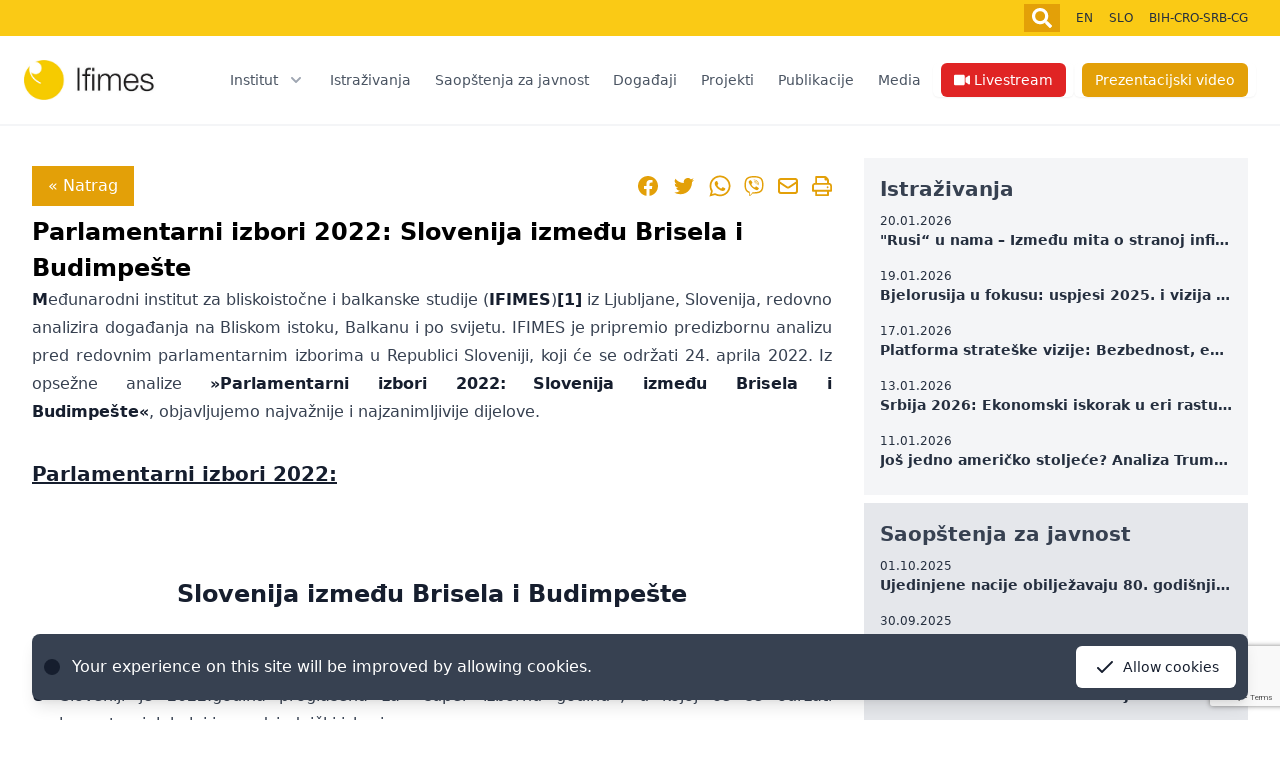

--- FILE ---
content_type: text/html; charset=UTF-8
request_url: https://www.ifimes.org/ba/istrazivanja/parlamentarni-izbori-2022-slovenija-izmedu-brisela-i-budimpeste/5038?page=3
body_size: 19308
content:
<!doctype html>
<html>

<head>
  <title>Parlamentarni izbori 2022: Slovenija između Brisela i Budimpešte &raquo; Istraživanja &raquo; Ifimes</title>

  <meta http-equiv="Content-Type"
        content="application/xhtml+xml; charset=utf-8" />
  <meta http-equiv="content-language"
        content="ba" />
  <meta name="generator"
        content="" />
  <meta name="robots"
        content="index,follow" />
  <meta name="viewport"
        content="width=device-width, minimum-scale=1, maximum-scale=1" />

      <meta property="og:image"
        content="/img/share.jpg" />
    <meta property="og:title"
        content="Parlamentarni izbori 2022: Slovenija između Brisela i Budimpešte" />
    <meta property="og:description"
        content="Nakon izbora, Sloveniji je potrebna „Conclave“ ključnih aktera slovenačke države i društva o tome kako Slovenija treba da zaustavi svoje dalje nazadovanje i osigura svoju budućnost. Najavljene političke promjene u Sloveniji otvaraju i mogućnost ponavljanja „Trumpovog sindroma“ u prenosu vlasti. Moguće je, da aktuelna vlast ne prizna rezultate izbora odnosno dovede u pitanje legalnost i legitimitet izbornog procesa i tako pokuša opravdati izborni poraz kod svojih birača." />
    <meta property="og:url"
        content="https://www.ifimes.org/ba/istrazivanja/parlamentarni-izbori-2022-slovenija-izmedu-brisela-i-budimpeste/5038" />
    <link href="/css/splide-skyblue.min.css"
        rel="stylesheet" />
  <link href="/css/website.css?id=acc94b75b4587b6a24f1"
        rel="stylesheet" />

</head>

<body>
<script src="https://www.google.com/recaptcha/api.js?hl=&render=6Lev3-UpAAAAAHS_FgoK6-dOy0cwEtg0ZeoIyGkl"></script>
  <div x-cloak
     x-data="video()"
     x-on:video.window="openVideo = true"
     x-on:keydown.escape="openVideo = false">
  <div class="relative bg-yellow-300">
    <div class="max-w-7xl mx-auto">
      <div
           class="md:flex md:justify-end md:items-center py-4 md:py-1 md:space-x-2 space-y-4 md:space-y-0 text-xs text-gray-800 px-4 sm:px-6">
        <form action="https://www.ifimes.org/ba/search"
              id="searchForm"
              class="flex justify-end w-full md:max-w-sm"
              x-cloak
              x-data="{ open: false }">
          <input type="text"
                 name="q"
                 required="required"
                 class="w-full focus:outline-none px-4 block"
                 :class="{ 'md:hidden': !open, 'md:block': open }"
                 x-ref="searchInput"
                 placeholder="Enter your search term...">
          <button type="submit"
                  class="px-2 py-1 bg-yellow-400 text-white text-lg focus:outline-none"
                  x-on:click.prevent="if(open) {
                    document.getElementById('searchForm').submit()
                  } else {
                    open = !open;
                    $nextTick(() => {
                      $refs.searchInput.focus();
                    })
                  }">
            
            
            <svg class="w-5 h-5 fill-current"
                 xmlns="http://www.w3.org/2000/svg"
                 viewBox="0 0 512 512">
              <!-- Font Awesome Pro 5.15.1 by @fontawesome  - https://fontawesome.com License - https://fontawesome.com/license (Commercial License) -->
              <path
                    d="M505 442.7L405.3 343c-4.5-4.5-10.6-7-17-7H372c27.6-35.3 44-79.7 44-128C416 93.1 322.9 0 208 0S0 93.1 0 208s93.1 208 208 208c48.3 0 92.7-16.4 128-44v16.3c0 6.4 2.5 12.5 7 17l99.7 99.7c9.4 9.4 24.6 9.4 33.9 0l28.3-28.3c9.4-9.4 9.4-24.6.1-34zM208 336c-70.7 0-128-57.2-128-128 0-70.7 57.2-128 128-128 70.7 0 128 57.2 128 128 0 70.7-57.2 128-128 128z" />
            </svg>
          </button>
        </form>
        <div class="flex justify-end">
          <span class="rounded-md shadow-sm hidden md:inline-flex lg:hidden mr-2">
            <a href="/ba/media/#livestream"
               class="px-2 py-1 bg-red-700 text-white text-lg focus:outline-none">
              
              <svg class="w-5 h-5 fill-current"
                   xmlns="http://www.w3.org/2000/svg"
                   viewBox="0 0 576 512">
                <!-- Font Awesome Pro 5.15.1 by @fontawesome  - https://fontawesome.com License - https://fontawesome.com/license (Commercial License) -->
                <path
                      d="M336.2 64H47.8C21.4 64 0 85.4 0 111.8v288.4C0 426.6 21.4 448 47.8 448h288.4c26.4 0 47.8-21.4 47.8-47.8V111.8c0-26.4-21.4-47.8-47.8-47.8zm189.4 37.7L416 177.3v157.4l109.6 75.5c21.2 14.6 50.4-.3 50.4-25.8V127.5c0-25.4-29.1-40.4-50.4-25.8z" />
              </svg>
            </a>
          </span>
          <span class="rounded-md shadow-sm hidden md:inline-flex lg:hidden">
            <button type="button"
                    class="px-2 py-1 bg-yellow-400 text-white text-lg focus:outline-none"
                    @click="openVideo = true">
              <!-- Heroicon name: mail -->
              
              <svg class="w-5 h-5 fill-current"
                   xmlns="http://www.w3.org/2000/svg"
                   viewBox="0 0 496 512">
                <!-- Font Awesome Pro 5.15.1 by @fontawesome  - https://fontawesome.com License - https://fontawesome.com/license (Commercial License) -->
                <path
                      d="M248 8C111 8 0 119 0 256s111 248 248 248 248-111 248-248S385 8 248 8zM88 256H56c0-105.9 86.1-192 192-192v32c-88.2 0-160 71.8-160 160zm160 96c-53 0-96-43-96-96s43-96 96-96 96 43 96 96-43 96-96 96zm0-128c-17.7 0-32 14.3-32 32s14.3 32 32 32 32-14.3 32-32-14.3-32-32-32z" />
              </svg>
            </button>
          </span>
          <a href="/en"
             class="flex px-2 hover:text-white">
            EN
          </a>
          <a href="/sl"
             class="flex px-2 hover:text-white">
            SLO
          </a>
          <a href="/ba"
             class="flex px-2 hover:text-white">
            BIH-CRO-SRB-CG
          </a>
        </div>
      </div>
    </div>
  </div>

  <div class="z-10 relative bg-white"
       x-data="{ openModal: false }"
       x-cloak>
    <div class="sticky top-0 bg-white z-10">
      <div class="border-b-2 border-gray-100">
        <div class="max-w-7xl mx-auto flex justify-between items-center py-6 lg:justify-start md:space-x-10 px-4 sm:px-6">
          <div class="lg:w-0 lg:flex-1">
            <a href="/ba"
               class="flex">
              <img class="h-8 w-auto sm:h-10"
                   src="/img/ifi.jpg"
                   alt="Ifimes">
            </a>
          </div>
          <div class="-mr-2 -my-2 md:hidden">
            <button type="button"
                    x-on:click="openModal = true"
                    class="inline-flex items-center justify-center p-2 rounded-md text-gray-400 hover:text-gray-500 hover:bg-gray-100 focus:outline-none focus:bg-gray-100 focus:text-gray-500 transition duration-150 ease-in-out">
              <!-- Heroicon name: menu -->
              <svg class="h-6 w-6"
                   xmlns="http://www.w3.org/2000/svg"
                   fill="none"
                   viewBox="0 0 24 24"
                   stroke="currentColor">
                <path stroke-linecap="round"
                      stroke-linejoin="round"
                      stroke-width="2"
                      d="M4 6h16M4 12h16M4 18h16" />
              </svg>
            </button>
          </div>
          <nav class="hidden md:flex space-x-10">
            <div class="relative flex items-center">
                            <!-- This example requires Tailwind CSS v2.0+ -->
              <div class="relative"
                   x-data="{ open: false }"
                   x-on:click.away="open = false">
                <!-- Item active: "text-gray-900", Item inactive: "text-gray-500" -->
                <button type="button"
                        class="group text-gray-600 group inline-flex items-center space-x-4 text-sm mx-3 leading-6 font-medium hover:text-yellow-400 focus:outline-none focus:text-gray-900 transition ease-in-out duration-150">
                                    <div class="flex items-center"
                       x-on:click="open = !open">
                    <span>Institut</span>
                    <svg class="ml-2 h-5 w-5 text-gray-400 group-hover:text-yellow-400"
                         xmlns="http://www.w3.org/2000/svg"
                         viewBox="0 0 20 20"
                         fill="currentColor"
                         aria-hidden="true">
                      <path fill-rule="evenodd"
                            d="M5.293 7.293a1 1 0 011.414 0L10 10.586l3.293-3.293a1 1 0 111.414 1.414l-4 4a1 1 0 01-1.414 0l-4-4a1 1 0 010-1.414z"
                            clip-rule="evenodd" />
                    </svg>
                  </div>
                                  </button>

                                <div class="absolute mt-3 px-2 w-screen max-w-md sm:px-0"
                     x-show="open">
                  <div class="rounded-lg shadow-lg overflow-hidden">
                    <div class="z-20 relative grid gap-6 bg-white px-5 py-6 sm:gap-8 sm:p-8">
                                            <a href="/ba/institut/o-nama"
                         class="-m-3 p-3 block rounded-md text-gray-600 hover:text-yellow-400 hover:bg-gray-50">
                        <p class="text-sm">
                          O nama
                        </p>
                      </a>
                                            <a href="/ba/institut/organizacija"
                         class="-m-3 p-3 block rounded-md text-gray-600 hover:text-yellow-400 hover:bg-gray-50">
                        <p class="text-sm">
                          Organizacija
                        </p>
                      </a>
                                            <a href="/ba/institut/odjeli"
                         class="-m-3 p-3 block rounded-md text-gray-600 hover:text-yellow-400 hover:bg-gray-50">
                        <p class="text-sm">
                          Odjeli
                        </p>
                      </a>
                                            <a href="/ba/institut/priznanja"
                         class="-m-3 p-3 block rounded-md text-gray-600 hover:text-yellow-400 hover:bg-gray-50">
                        <p class="text-sm">
                          Priznanja
                        </p>
                      </a>
                                            <a href="/ba/institut/sponzori"
                         class="-m-3 p-3 block rounded-md text-gray-600 hover:text-yellow-400 hover:bg-gray-50">
                        <p class="text-sm">
                          Sponzori
                        </p>
                      </a>
                                          </div>
                  </div>
                </div>
                              </div>
                            <!-- This example requires Tailwind CSS v2.0+ -->
              <div class="relative"
                   x-data="{ open: false }"
                   x-on:click.away="open = false">
                <!-- Item active: "text-gray-900", Item inactive: "text-gray-500" -->
                <button type="button"
                        class="group text-gray-600 group inline-flex items-center space-x-4 text-sm mx-3 leading-6 font-medium hover:text-yellow-400 focus:outline-none focus:text-gray-900 transition ease-in-out duration-150">
                                    <a href="/ba/istrazivanja">Istraživanja</a>
                                  </button>

                              </div>
                            <!-- This example requires Tailwind CSS v2.0+ -->
              <div class="relative"
                   x-data="{ open: false }"
                   x-on:click.away="open = false">
                <!-- Item active: "text-gray-900", Item inactive: "text-gray-500" -->
                <button type="button"
                        class="group text-gray-600 group inline-flex items-center space-x-4 text-sm mx-3 leading-6 font-medium hover:text-yellow-400 focus:outline-none focus:text-gray-900 transition ease-in-out duration-150">
                                    <a href="/ba/saopstenja-za-javnost">Saopštenja za javnost</a>
                                  </button>

                              </div>
                            <!-- This example requires Tailwind CSS v2.0+ -->
              <div class="relative"
                   x-data="{ open: false }"
                   x-on:click.away="open = false">
                <!-- Item active: "text-gray-900", Item inactive: "text-gray-500" -->
                <button type="button"
                        class="group text-gray-600 group inline-flex items-center space-x-4 text-sm mx-3 leading-6 font-medium hover:text-yellow-400 focus:outline-none focus:text-gray-900 transition ease-in-out duration-150">
                                    <a href="/ba/dogadaji">Događaji</a>
                                  </button>

                              </div>
                            <!-- This example requires Tailwind CSS v2.0+ -->
              <div class="relative"
                   x-data="{ open: false }"
                   x-on:click.away="open = false">
                <!-- Item active: "text-gray-900", Item inactive: "text-gray-500" -->
                <button type="button"
                        class="group text-gray-600 group inline-flex items-center space-x-4 text-sm mx-3 leading-6 font-medium hover:text-yellow-400 focus:outline-none focus:text-gray-900 transition ease-in-out duration-150">
                                    <a href="/ba/projekti">Projekti</a>
                                  </button>

                              </div>
                            <!-- This example requires Tailwind CSS v2.0+ -->
              <div class="relative"
                   x-data="{ open: false }"
                   x-on:click.away="open = false">
                <!-- Item active: "text-gray-900", Item inactive: "text-gray-500" -->
                <button type="button"
                        class="group text-gray-600 group inline-flex items-center space-x-4 text-sm mx-3 leading-6 font-medium hover:text-yellow-400 focus:outline-none focus:text-gray-900 transition ease-in-out duration-150">
                                    <a href="/ba/publikacije">Publikacije</a>
                                  </button>

                              </div>
                            <!-- This example requires Tailwind CSS v2.0+ -->
              <div class="relative"
                   x-data="{ open: false }"
                   x-on:click.away="open = false">
                <!-- Item active: "text-gray-900", Item inactive: "text-gray-500" -->
                <button type="button"
                        class="group text-gray-600 group inline-flex items-center space-x-4 text-sm mx-3 leading-6 font-medium hover:text-yellow-400 focus:outline-none focus:text-gray-900 transition ease-in-out duration-150">
                                    <a href="/ba/media">Media</a>
                                  </button>

                              </div>
                            <span class="rounded-md shadow-sm hidden lg:inline-flex">
                <a href="/ba/media/#livestream"
                   class="inline-flex items-center px-3 py-2 mx-2 border border-transparent text-sm leading-4 font-medium rounded-md text-white bg-red-600 hover:bg-red-500 focus:outline-none focus:border-red-700 focus:shadow-outline-red active:bg-red-700 transition ease-in-out duration-150">
                  
                  <svg class="w-4 h-4 fill-current mr-1"
                       xmlns="http://www.w3.org/2000/svg"
                       viewBox="0 0 576 512">
                    <!-- Font Awesome Pro 5.15.1 by @fontawesome  - https://fontawesome.com License - https://fontawesome.com/license (Commercial License) -->
                    <path
                          d="M336.2 64H47.8C21.4 64 0 85.4 0 111.8v288.4C0 426.6 21.4 448 47.8 448h288.4c26.4 0 47.8-21.4 47.8-47.8V111.8c0-26.4-21.4-47.8-47.8-47.8zm189.4 37.7L416 177.3v157.4l109.6 75.5c21.2 14.6 50.4-.3 50.4-25.8V127.5c0-25.4-29.1-40.4-50.4-25.8z" />
                  </svg>
                  Livestream
                </a>
              </span>
              <span class="rounded-md shadow-sm hidden lg:inline-flex">
                <button type="button"
                        class="inline-flex items-center px-3 py-2 mx-2 border border-transparent text-sm leading-4 font-medium rounded-md text-white bg-yellow-400 hover:bg-yellow-500 focus:outline-none focus:border-yellow-700 focus:shadow-outline-yellow active:bg-yellow-700 transition ease-in-out duration-150"
                        @click="$dispatch('video')">
                  Prezentacijski video
                </button>
              </span>
            </div>
          </nav>
        </div>
      </div>
    </div>
    <div class="absolute z-20 top-0 inset-x-0 p-2 transition transform origin-top-right md:hidden"
         x-transition:enter="duration-200 ease-out"
         x-transition:enter-start="opacity-0 scale-95"
         x-transition:enter-end="opacity-100 scale-100"
         x-transition:leave="duration-100 ease-in"
         x-transition:leave-start="opacity-100 scale-100"
         x-transition:leave-end="opacity-0 scale-95"
         x-show="openModal">
      <div class="rounded-lg shadow-lg">
        <div class="rounded-lg shadow-xs bg-white divide-y-2 divide-gray-50">
          <div class="pt-5 pb-6 px-5 space-y-6 sm:space-y-8 sm:pb-8">
            <div class="flex items-center justify-between">
              <div>
                <a href="/ba"
                   class="flex">
                  <img class="h-8 w-auto sm:h-10"
                       src="/img/ifi.jpg"
                       alt="Ifimes">
                </a>
              </div>
              <div class="-mr-2">
                <button type="button"
                        x-on:click="openModal = false"
                        class="inline-flex items-center justify-center p-2 rounded-md text-gray-400 hover:text-gray-500 hover:bg-gray-100 focus:outline-none focus:bg-gray-100 focus:text-gray-500 transition duration-150 ease-in-out">
                  <!-- Heroicon name: x -->
                  <svg class="h-6 w-6"
                       xmlns="http://www.w3.org/2000/svg"
                       fill="none"
                       viewBox="0 0 24 24"
                       stroke="currentColor">
                    <path stroke-linecap="round"
                          stroke-linejoin="round"
                          stroke-width="2"
                          d="M6 18L18 6M6 6l12 12" />
                  </svg>
                </button>
              </div>
            </div>
          </div>
          <div class="py-6 px-5 space-y-6 flex flex-col">
                        <div x-data="{ open: false }"
                 x-on:click.away="open = false">
              <button type="button"
                      class="text-gray-600 group inline-flex items-center space-x-4 text-sm mx-3 leading-6 font-medium hover:text-yellow-400 focus:outline-none focus:text-gray-900 transition ease-in-out duration-150">
                                <div x-on:click="open = !open"
                     class="flex items-center">
                  <span>Institut</span>
                  <svg class="ml-2 h-5 w-5 text-gray-400"
                       xmlns="http://www.w3.org/2000/svg"
                       viewBox="0 0 20 20"
                       fill="currentColor"
                       aria-hidden="true">
                    <path fill-rule="evenodd"
                          d="M5.293 7.293a1 1 0 011.414 0L10 10.586l3.293-3.293a1 1 0 111.414 1.414l-4 4a1 1 0 01-1.414 0l-4-4a1 1 0 010-1.414z"
                          clip-rule="evenodd" />
                  </svg>
                </div>
                              </button>
                            <div class="bg-gray-50 mx-3 mt-3 rounded-md p-4 border-2 border-yellow-400"
                   x-show="open">
                                <a href="/ba/institut/o-nama"
                   class="-m-3 p-3 block rounded-md text-gray-600 hover:text-yellow-400 hover:bg-gray-50">
                  <p class="text-sm">
                    O nama
                  </p>
                </a>
                                <a href="/ba/institut/organizacija"
                   class="-m-3 p-3 block rounded-md text-gray-600 hover:text-yellow-400 hover:bg-gray-50">
                  <p class="text-sm">
                    Organizacija
                  </p>
                </a>
                                <a href="/ba/institut/odjeli"
                   class="-m-3 p-3 block rounded-md text-gray-600 hover:text-yellow-400 hover:bg-gray-50">
                  <p class="text-sm">
                    Odjeli
                  </p>
                </a>
                                <a href="/ba/institut/priznanja"
                   class="-m-3 p-3 block rounded-md text-gray-600 hover:text-yellow-400 hover:bg-gray-50">
                  <p class="text-sm">
                    Priznanja
                  </p>
                </a>
                                <a href="/ba/institut/sponzori"
                   class="-m-3 p-3 block rounded-md text-gray-600 hover:text-yellow-400 hover:bg-gray-50">
                  <p class="text-sm">
                    Sponzori
                  </p>
                </a>
                              </div>
                          </div>
                        <div x-data="{ open: false }"
                 x-on:click.away="open = false">
              <button type="button"
                      class="text-gray-600 group inline-flex items-center space-x-4 text-sm mx-3 leading-6 font-medium hover:text-yellow-400 focus:outline-none focus:text-gray-900 transition ease-in-out duration-150">
                                <a href="/ba/istrazivanja">Istraživanja</a>
                              </button>
                          </div>
                        <div x-data="{ open: false }"
                 x-on:click.away="open = false">
              <button type="button"
                      class="text-gray-600 group inline-flex items-center space-x-4 text-sm mx-3 leading-6 font-medium hover:text-yellow-400 focus:outline-none focus:text-gray-900 transition ease-in-out duration-150">
                                <a href="/ba/saopstenja-za-javnost">Saopštenja za javnost</a>
                              </button>
                          </div>
                        <div x-data="{ open: false }"
                 x-on:click.away="open = false">
              <button type="button"
                      class="text-gray-600 group inline-flex items-center space-x-4 text-sm mx-3 leading-6 font-medium hover:text-yellow-400 focus:outline-none focus:text-gray-900 transition ease-in-out duration-150">
                                <a href="/ba/dogadaji">Događaji</a>
                              </button>
                          </div>
                        <div x-data="{ open: false }"
                 x-on:click.away="open = false">
              <button type="button"
                      class="text-gray-600 group inline-flex items-center space-x-4 text-sm mx-3 leading-6 font-medium hover:text-yellow-400 focus:outline-none focus:text-gray-900 transition ease-in-out duration-150">
                                <a href="/ba/projekti">Projekti</a>
                              </button>
                          </div>
                        <div x-data="{ open: false }"
                 x-on:click.away="open = false">
              <button type="button"
                      class="text-gray-600 group inline-flex items-center space-x-4 text-sm mx-3 leading-6 font-medium hover:text-yellow-400 focus:outline-none focus:text-gray-900 transition ease-in-out duration-150">
                                <a href="/ba/publikacije">Publikacije</a>
                              </button>
                          </div>
                        <div x-data="{ open: false }"
                 x-on:click.away="open = false">
              <button type="button"
                      class="text-gray-600 group inline-flex items-center space-x-4 text-sm mx-3 leading-6 font-medium hover:text-yellow-400 focus:outline-none focus:text-gray-900 transition ease-in-out duration-150">
                                <a href="/ba/media">Media</a>
                              </button>
                          </div>
                        <span class="rounded-md">
              <a href="/ba/media/#livestream"
                 class="inline-flex items-center px-3 py-2 mx-2 border border-transparent text-sm leading-4 font-medium rounded-md text-white bg-red-600 hover:bg-red-500 focus:outline-none focus:border-red-700 focus:shadow-outline-red active:bg-red-700 transition ease-in-out duration-150">
                
                <svg class="w-4 h-4 fill-current mr-1"
                     xmlns="http://www.w3.org/2000/svg"
                     viewBox="0 0 576 512">
                  <!-- Font Awesome Pro 5.15.1 by @fontawesome  - https://fontawesome.com License - https://fontawesome.com/license (Commercial License) -->
                  <path
                        d="M336.2 64H47.8C21.4 64 0 85.4 0 111.8v288.4C0 426.6 21.4 448 47.8 448h288.4c26.4 0 47.8-21.4 47.8-47.8V111.8c0-26.4-21.4-47.8-47.8-47.8zm189.4 37.7L416 177.3v157.4l109.6 75.5c21.2 14.6 50.4-.3 50.4-25.8V127.5c0-25.4-29.1-40.4-50.4-25.8z" />
                </svg>
                Livestream
              </a>
            </span>
            <span class="rounded-md">
              <button type="button"
                      class="inline-flex items-center px-3 py-2 mx-2 border border-transparent text-sm leading-4 font-medium rounded-md text-white bg-yellow-400 hover:bg-yellow-500 focus:outline-none focus:border-yellow-700 focus:shadow-outline-yellow active:bg-yellow-700 transition ease-in-out duration-150"
                      @click="$dispatch('video')">
                <!-- Heroicon name: mail -->
                Predstavitveni film
              </button>
            </span>
          </div>
        </div>
      </div>
    </div>
  </div>

  
  <div class="fixed inset-0 z-10 flex items-center justify-center px-6"
       style="background-color: rgba(0, 0, 0, 0.7);"
       x-show="openVideo"
       x-transition:enter="transition transform duration-500"
       x-transition:enter-start="opacity-0"
       x-transition:enter-end="opacity-100"
       x-transition:leave="transition duration-200"
       x-transition:leave-start="opacity-100"
       x-transition:leave-end="opacity-0">
    <div class="flex flex-col"
         style="width: 700px"
         @click.away="openVideo = false; stopVideo()">
      <div class="w-full flex flex-row-reverse">
        <button type="button"
                @click="openVideo = false; stopVideo()"
                class="inline-flex items-center justify-center p-2 mb-2 rounded-md text-gray-400 hover:text-gray-500 hover:bg-gray-100 focus:outline-none focus:bg-gray-100 focus:text-gray-500 transition duration-150 ease-in-out">
          <!-- Heroicon name: x -->
          <svg class="h-6 w-6"
               xmlns="http://www.w3.org/2000/svg"
               fill="none"
               viewBox="0 0 24 24"
               stroke="currentColor">
            <path stroke-linecap="round"
                  stroke-linejoin="round"
                  stroke-width="2"
                  d="M6 18L18 6M6 6l12 12"></path>
          </svg>
        </button>
      </div>
      <div>
        <div style="padding: 56.25% 0 0 0; position: relative;">
          <iframe id="youtubeIframe"
                  src="https://www.youtube.com/embed/645V9eryieI?enablejsapi=1"
                  style="
                height: 100%;
                left: 0;
                position: absolute;
                top: 0;
                width: 100%;
              "
                  frameborder="0"
                  webkitallowfullscreen
                  mozallowfullscreen
                  allowfullscreen>
          </iframe>
        </div>
      </div>
    </div>
    <script>
      function video() {
        return {
          openVideo: false,
          stopVideo: function() {
            youtubeIframe = document.getElementById('youtubeIframe');
            youtubeIframe.contentWindow.postMessage('{"event":"command","func":"pauseVideo","args":""}', '*');
          },
        }
      }
    </script>
  </div>
</div>
  <div><div class="max-w-screen-xl mx-auto flex flex-wrap p-4">
  <div class="w-full md:w-2/3 p-4">
    <div class="flex items-center justify-between">
      <div>
        <a class="bg-yellow-400 hover:bg-blue-600 text-white px-4 py-2 inline-block my-2"
           href="/ba/istrazivanja?page=3">&laquo; Natrag</a>
      </div>
      <div class="flex justify-center items-center space-x-3">
        
        <a href="https://www.facebook.com/sharer/sharer.php?u=https://www.ifimes.org/ba/istrazivanja/parlamentarni-izbori-2022-slovenija-izmedu-brisela-i-budimpeste/5038?page=3"
           target=”_blank”
           rel=”noopener
           noreferrer”
           class="text-yellow-400 hover:text-yellow-600">
          <span class="sr-only">Facebook</span>
          <svg class="h-6 w-6"
               fill="currentColor"
               viewBox="0 0 24 24">
            <path fill-rule="evenodd"
                  d="M22 12c0-5.523-4.477-10-10-10S2 6.477 2 12c0 4.991 3.657 9.128 8.438 9.878v-6.987h-2.54V12h2.54V9.797c0-2.506 1.492-3.89 3.777-3.89 1.094 0 2.238.195 2.238.195v2.46h-1.26c-1.243 0-1.63.771-1.63 1.562V12h2.773l-.443 2.89h-2.33v6.988C18.343 21.128 22 16.991 22 12z"
                  clip-rule="evenodd" />
          </svg>
        </a>

        <a href="https://twitter.com/intent/tweet?text=Parlamentarni izbori 2022: Slovenija između Brisela i Budimpešte&amp;url=https://www.ifimes.org/ba/istrazivanja/parlamentarni-izbori-2022-slovenija-izmedu-brisela-i-budimpeste/5038?page=3"
           target=”_blank”
           rel=”noopener
           noreferrer”
           class="text-yellow-400 hover:text-yellow-600">
          <span class="sr-only">Twitter</span>
          <svg class="h-6 w-6"
               fill="currentColor"
               viewBox="0 0 24 24">
            <path
                  d="M8.29 20.251c7.547 0 11.675-6.253 11.675-11.675 0-.178 0-.355-.012-.53A8.348 8.348 0 0022 5.92a8.19 8.19 0 01-2.357.646 4.118 4.118 0 001.804-2.27 8.224 8.224 0 01-2.605.996 4.107 4.107 0 00-6.993 3.743 11.65 11.65 0 01-8.457-4.287 4.106 4.106 0 001.27 5.477A4.072 4.072 0 012.8 9.713v.052a4.105 4.105 0 003.292 4.022 4.095 4.095 0 01-1.853.07 4.108 4.108 0 003.834 2.85A8.233 8.233 0 012 18.407a11.616 11.616 0 006.29 1.84" />
          </svg>
        </a>

        <a href="https://wa.me/?text=https://www.ifimes.org/ba/istrazivanja/parlamentarni-izbori-2022-slovenija-izmedu-brisela-i-budimpeste/5038?page=3"
           target=”_blank”
           rel=”noopener
           noreferrer”
           class="text-yellow-400 hover:text-yellow-600">
          <span class="sr-only">WhatsApp</span>
          <svg class="h-6 w-6"
               fill="currentColor"
               xmlns="http://www.w3.org/2000/svg"
               viewBox="0 0 448 512">
            <!-- Font Awesome Pro 5.15.1 by @fontawesome  - https://fontawesome.com License - https://fontawesome.com/license (Commercial License) -->
            <path
                  d="M380.9 97.1C339 55.1 283.2 32 223.9 32c-122.4 0-222 99.6-222 222 0 39.1 10.2 77.3 29.6 111L0 480l117.7-30.9c32.4 17.7 68.9 27 106.1 27h.1c122.3 0 224.1-99.6 224.1-222 0-59.3-25.2-115-67.1-157zm-157 341.6c-33.2 0-65.7-8.9-94-25.7l-6.7-4-69.8 18.3L72 359.2l-4.4-7c-18.5-29.4-28.2-63.3-28.2-98.2 0-101.7 82.8-184.5 184.6-184.5 49.3 0 95.6 19.2 130.4 54.1 34.8 34.9 56.2 81.2 56.1 130.5 0 101.8-84.9 184.6-186.6 184.6zm101.2-138.2c-5.5-2.8-32.8-16.2-37.9-18-5.1-1.9-8.8-2.8-12.5 2.8-3.7 5.6-14.3 18-17.6 21.8-3.2 3.7-6.5 4.2-12 1.4-32.6-16.3-54-29.1-75.5-66-5.7-9.8 5.7-9.1 16.3-30.3 1.8-3.7.9-6.9-.5-9.7-1.4-2.8-12.5-30.1-17.1-41.2-4.5-10.8-9.1-9.3-12.5-9.5-3.2-.2-6.9-.2-10.6-.2-3.7 0-9.7 1.4-14.8 6.9-5.1 5.6-19.4 19-19.4 46.3 0 27.3 19.9 53.7 22.6 57.4 2.8 3.7 39.1 59.7 94.8 83.8 35.2 15.2 49 16.5 66.6 13.9 10.7-1.6 32.8-13.4 37.4-26.4 4.6-13 4.6-24.1 3.2-26.4-1.3-2.5-5-3.9-10.5-6.6z" />
          </svg>
        </a>

        <a href="viber://forward?text=https://www.ifimes.org/ba/istrazivanja/parlamentarni-izbori-2022-slovenija-izmedu-brisela-i-budimpeste/5038?page=3"
           target=”_blank”
           rel=”noopener
           noreferrer”
           class="text-yellow-400 hover:text-yellow-600">
          <span class="sr-only">Viber</span>
          <svg class="h-5 w-5"
               fill="currentColor"
               xmlns="http://www.w3.org/2000/svg"
               viewBox="0 0 512 512">
            <!-- Font Awesome Pro 5.15.1 by @fontawesome  - https://fontawesome.com License - https://fontawesome.com/license (Commercial License) -->
            <path
                  d="M444 49.9C431.3 38.2 379.9.9 265.3.4c0 0-135.1-8.1-200.9 52.3C27.8 89.3 14.9 143 13.5 209.5c-1.4 66.5-3.1 191.1 117 224.9h.1l-.1 51.6s-.8 20.9 13 25.1c16.6 5.2 26.4-10.7 42.3-27.8 8.7-9.4 20.7-23.2 29.8-33.7 82.2 6.9 145.3-8.9 152.5-11.2 16.6-5.4 110.5-17.4 125.7-142 15.8-128.6-7.6-209.8-49.8-246.5zM457.9 287c-12.9 104-89 110.6-103 115.1-6 1.9-61.5 15.7-131.2 11.2 0 0-52 62.7-68.2 79-5.3 5.3-11.1 4.8-11-5.7 0-6.9.4-85.7.4-85.7-.1 0-.1 0 0 0-101.8-28.2-95.8-134.3-94.7-189.8 1.1-55.5 11.6-101 42.6-131.6 55.7-50.5 170.4-43 170.4-43 96.9.4 143.3 29.6 154.1 39.4 35.7 30.6 53.9 103.8 40.6 211.1zm-139-80.8c.4 8.6-12.5 9.2-12.9.6-1.1-22-11.4-32.7-32.6-33.9-8.6-.5-7.8-13.4.7-12.9 27.9 1.5 43.4 17.5 44.8 46.2zm20.3 11.3c1-42.4-25.5-75.6-75.8-79.3-8.5-.6-7.6-13.5.9-12.9 58 4.2 88.9 44.1 87.8 92.5-.1 8.6-13.1 8.2-12.9-.3zm47 13.4c.1 8.6-12.9 8.7-12.9.1-.6-81.5-54.9-125.9-120.8-126.4-8.5-.1-8.5-12.9 0-12.9 73.7.5 133 51.4 133.7 139.2zM374.9 329v.2c-10.8 19-31 40-51.8 33.3l-.2-.3c-21.1-5.9-70.8-31.5-102.2-56.5-16.2-12.8-31-27.9-42.4-42.4-10.3-12.9-20.7-28.2-30.8-46.6-21.3-38.5-26-55.7-26-55.7-6.7-20.8 14.2-41 33.3-51.8h.2c9.2-4.8 18-3.2 23.9 3.9 0 0 12.4 14.8 17.7 22.1 5 6.8 11.7 17.7 15.2 23.8 6.1 10.9 2.3 22-3.7 26.6l-12 9.6c-6.1 4.9-5.3 14-5.3 14s17.8 67.3 84.3 84.3c0 0 9.1.8 14-5.3l9.6-12c4.6-6 15.7-9.8 26.6-3.7 14.7 8.3 33.4 21.2 45.8 32.9 7 5.7 8.6 14.4 3.8 23.6z" />
          </svg>
        </a>

        <a href="mailto:?subject=Parlamentarni izbori 2022: Slovenija između Brisela i Budimpešte&amp;body=https://www.ifimes.org/ba/istrazivanja/parlamentarni-izbori-2022-slovenija-izmedu-brisela-i-budimpeste/5038?page=3"
           target=”_blank”
           rel=”noopener
           noreferrer”
           title="Share by Email"
           class="text-yellow-400 hover:text-yellow-600">
          <svg class="w-6 h-6"
               fill="none"
               stroke="currentColor"
               viewBox="0 0 24 24"
               xmlns="http://www.w3.org/2000/svg">
            <path stroke-linecap="round"
                  stroke-linejoin="round"
                  stroke-width="2"
                  d="M3 8l7.89 5.26a2 2 0 002.22 0L21 8M5 19h14a2 2 0 002-2V7a2 2 0 00-2-2H5a2 2 0 00-2 2v10a2 2 0 002 2z"></path>
          </svg>
        </a>

        <button type="button"
                onclick="window.print()"
                class="text-yellow-400 hover:text-yellow-600">
          <svg class="h-5 w-5"
               fill="currentColor"
               xmlns="http://www.w3.org/2000/svg"
               viewBox="0 0 512 512">
            <!-- Font Awesome Pro 5.15.1 by @fontawesome  - https://fontawesome.com License - https://fontawesome.com/license (Commercial License) -->
            <path
                  d="M400 264c-13.25 0-24 10.74-24 24 0 13.25 10.75 24 24 24s24-10.75 24-24c0-13.26-10.75-24-24-24zm32-88V99.88c0-12.73-5.06-24.94-14.06-33.94l-51.88-51.88c-9-9-21.21-14.06-33.94-14.06H110.48C93.64 0 80 14.33 80 32v144c-44.18 0-80 35.82-80 80v128c0 8.84 7.16 16 16 16h64v96c0 8.84 7.16 16 16 16h320c8.84 0 16-7.16 16-16v-96h64c8.84 0 16-7.16 16-16V256c0-44.18-35.82-80-80-80zM128 48h192v48c0 8.84 7.16 16 16 16h48v64H128V48zm256 416H128v-64h256v64zm80-112H48v-96c0-17.64 14.36-32 32-32h352c17.64 0 32 14.36 32 32v96z" />
          </svg>
        </button>
      </div>
    </div>


    
    <div>
      <h1 class="font-bold text-2xl">
        Parlamentarni izbori 2022: Slovenija između Brisela i Budimpešte
      </h1>
    </div>
    <div class="post__content prose max-w-none"><p style="text-align:justify;"><strong>M</strong>eđunarodni institut za bliskoistočne i balkanske studije (<strong>IFIMES</strong>)<a href="#_ftn1"><strong>[1]</strong></a> iz Ljubljane, Slovenija, redovno analizira događanja na Bliskom istoku, Balkanu i po svijetu. IFIMES je pripremio predizbornu analizu pred redovnim parlamentarnim izborima u Republici Sloveniji, koji će se održati 24. aprila 2022. Iz opsežne analize <strong>»Parlamentarni izbori 2022:</strong>&nbsp;<strong>Slovenija između Brisela i Budimpešte«</strong>,&nbsp;objavljujemo najvažnije i najzanimljivije dijelove. &nbsp;</p><h3 style="text-align:justify;"><u>Parlamentarni izbori 2022:</u></h3><p style="text-align:justify;">&nbsp;</p><h2 style="text-align:center;">Slovenija između Brisela i Budimpešte</h2><p style="text-align:justify;">&nbsp;</p><p style="text-align:justify;"><strong>U&nbsp;</strong>Sloveniji je 2022.godina proglašena za »super izbornu godinu«, u kojoj će se održati parlamentarni, lokalni in predsjednički izbori.&nbsp;</p><p style="text-align:justify;">Deveti parlamentarni izbori od proglašenja nezavisnosti Republike Slovenije održat će se 24. aprila 2022. Odvijat će se po proporcionalnom izbornom sistemu u osam izbornih jedinica, sastavljenih iz 11 izbornih okruga. Ukupan broj birača je&nbsp;1.699.433.&nbsp;</p><p style="text-align:justify;">U svakoj izbornoj jedinici dodjeljuje se 11 zastupničkih/poslaničkih mandata (jedan za okrug), koji se na nivou izborne jedinice i kasnije na državnom nivou raspodjeljuju između političkih stranaka proporcionalno udjelu dobivenih glasova, koje je stranka osvojila. Pored 88 poslaničkih mandata, istovremeno odvojeno se održavaju izbori za dva zastupnika/poslanika nacionalnih manjina (talijanske i mađarske), koji će biti izabrani prema većinskom sistemu u dvije posebne izborne jedinice (tzv. izborne jedinice nacionalnih manjina). Tako pripadnici nacionalnih manjina glasaju dva puta na izborima za slovenski parlament (Državni zbor) i u tom slučaju radi se o pozitivnoj diskriminaciji. Izborni prag iznosi 4%.</p><p style="text-align:justify;">Kandidirati mogu sve političke stranke čiju listu sa potpisima podrže tri zastupnika/poslanika ili 100 birača na nivou države odnosno 50 na nivou izborne jedinice. Za nestranačke izborne liste je potrebno zbrati po 1000 potpisa birača u svakoj od osam izbornih jedinica.</p><p style="text-align:justify;">Na parlamentarnim izborima nastupit će stranke, koalicije ili liste: ● DeSUS - Demokratska stranka penzionera Slovenije ● Domovinska liga – Dom ● Građanski pokret Resni.ca ● Pokret sloboda ●&nbsp;Pokret Sjedinjena Slovenija – ZSi&nbsp;● Ljevica ● Lista Borisa Popoviča - Digitalizirajmo Sloveniju ● Lista Marjana Šareca – LMŠ ● Naša zemlja stranka dr. Aleksandre Pivec ● Naša budućnost i Dobra država ● Nestranačka narodna lista Pokret zdravo društvo ● Nova Slovenija - kršćanski demokrati ● Piratska stranka Slovenije ● Povežimo Sloveniju (Konkretno, Zeleni, SLS, NLS, NS) ● Slovenska demokratska stranka – SDS ● Slovenska nacionalna stranka – SNS ● Socijalni demokrati – SD ● Stranka Alenke Bratušek ● Vesna - Zelena stranka ● Za narod Slovenije – ZLS ● ZOS - Savezništvo oslobodimo Sloveniju (Pokret Sjedinjena Slovenija - ZSI i Stranka slovenskog naroda - SSN).</p><h3 style="text-align:justify;"><u>Komplikovani odnosi na slovenačkoj političkoj sceni</u></h3><p style="text-align:justify;"><strong>P</strong>oslije parlamentarnih izbora 2018.godine bila je formirana vlada manjih stranaka, koju je vodio&nbsp;<strong>Marjan Šarec</strong> (LMŠ). Šarec je napravio stratešku grešku, kada je 27. januara 2020.godine podnio ostavku kao predsjednik vlade. Računao je, da će tako iznuditi prijevremene parlamentarne izbore, poslije kojih bi ponovno zasjeo mjesto predsjednika vlade. Takav nepromišljen potez omogućio je&nbsp;<strong>Janezu Janši</strong> (SDS) da dođe na vlast, formirajući vladu desnog centra, zajedno sa Strankom modernog centra (sada Konkretno), Novom Slovenijom (NSi) i strankom penzionera DeSUS.</p><p style="text-align:justify;">Janšina vlada se odmah suočila sa izazovima pandemije Covid-19, pripisujući nespremnost da se nosi sa pandemijom Šarečevoj vladi. Slovenija je poduzela rigorozne mjere u borbi protiv pandemije Covid-19. Većina mjera su se pokazale kao pretjerane, neke čak i nepotrebne, mnoge nezakonite ili neustavne, a istovremeno primijećeno je i bilo upitno, nenamjerno i sumnjivo trošenje javnog novca tokom pandemije.</p><p style="text-align:justify;">Iako se obećavalo, da će vlast ujediniti građane, a posebno se najavljivalo da će koalicione stranke biti korektiv vladavini Janeza Janše i njegovoj Slovenskoj demokratskoj stranci (SDS), u praksi je bilo potpuno drugačije. Janez Janša se smatra saveznikom i satelitom mađarskog premijera&nbsp;<strong>Viktora Orbana</strong> (Fidesz), a Orban je Putinov ključni satelit u EU i NATO-u. Ova povezanost ubrzo se pokazala na slovenačkoj političkoj sceni, posebno kroz poteze Janšine vlade i stvaranje atmosfere u društvu, koja je i ranije bila karakteristična za Janšinu vladavinu. Prema mišljenju analitičara, ovo treba shvatiti u kontekstu činjenice da je Budimpešta postala centar internacionale kriminala, a glavni akteri ovih finansijskih (ruskih) transakcija su označeni kao „Putinovci“.</p><p style="text-align:justify;">Učinjen je korak dalje: počelo je novo razdoblje dodatnih podjela i radikalizacije slovenačkog društva, uvođenje Orbanovog načina vladanja i uvođenje drugih navodno evropskih vrijednosti u slovenački društveni prostor. Došlo je do kadroviranja podobnih i poslušnih, ali neiskusnih kadrova, pritisaka na pravosuđe i izbjegavanja imenovanja evropskih delegiranih tužilaca, pritisaka i podređivanja medija (izdvajaju se slučajevi RTV Slovenija i Slovenačke novinske agencije - STA), netransparentno korištenje budžetskih sredstava i stvaranje nove društvene elite po ličnim kriterijima i mjerilima Janeza Janše. Janša je u Sloveniji zapravo uveo autokratski „kancelarski“ sistem vlasti, u kojem odlučuje samo jedna osoba - Janez Janša. Evidentna je zloupotreba policijskog represivnog aparata i sigurnosno-obavještajnih službi koje prate opozicione političare, novinare i civilno društvo. Od slovenačkih i stranih organizacija za ljudska prava i stanje demokratije stizala su brojna upozorenja na dešavanja u slovenačkom društvu. Primjetan je pad Slovenije na različitim ljestvicama. Istovremeno, za vrijeme vlade Janeza Janše veći dio mandata na čelu parlamenta je predsjednik iz redova opozicije, što ukazuje na nepostojanje jasne parlamentarne većine.</p><h3 style="text-align:justify;"><u>Slovenija između Brisela i Budimpešte</u></h3><p style="text-align:justify;"><strong>N</strong>e iznenađuje bliska povezanost sadašnje vlade Janeza Janše sa Višegradskom grupom država (Mađarska, Poljska, Češka i Slovačka), posebno Mađarskom i njenim premijerom Viktorom Orbanom. Zasluge za ovu vezu pripadaju bivšem makedonskom premijeru&nbsp;<strong>Nikoli Gruevskom</strong> (VMRO-DPMNE), kome Viktor Orban već nekoliko godina nudi utočište u Mađarskoj, usprkos međunarodnoj potjernici. Za Višegradsku grupu je karakteristično da su neto primaoci evropskih sredstava i da se u pravilu protive zvaničnom Briselu kada su u pitanju važna pitanja gdje je potrebno pokazati jedinstvo unutar EU i donijeti odluke o budućnosti EU. U tome se ističe mađarski premijer Viktor Orban i njegov Fides, koji su već napustili najveću političku grupaciju u Evropskom parlamentu, Evropsku narodnu stranku (EPP).</p><p style="text-align:justify;">Viktor Orban je poznat kao glavni čovjek ruskog predsjednika&nbsp;<strong>Vladimira Putina</strong> u EU i NATO-u. Početkom prošle godine tzv. „non-paperi“, koji se pripisuje slovenačkom premijeru Janezu Janši procurili su u javnost, što je dodatno pogoršalo veoma napetu situaciju na Zapadnom Balkanu. Postojanje „non-papera“ potvrdio je i predsjednik Evropskog vijeća&nbsp;<strong>Charles Michel</strong>. Kasniji razvoj događaja i tenzije na Zapadnom Balkanu bili su u skladu sa navedenim „non-paperima“. Dodajmo da je Slovenija, zajedno sa Mađarskom i Hrvatskom, blokirala odluke o sankcijama EU članu Predsjedništva Bosne i Hercegovine&nbsp;<strong>Miloradu Dodiku</strong> (SNSD), koji je poznat i kao Putinov satelit u Bosni i Hercegovini. Očigledno, Putin je lansirao svoje satelite u orbitu evropske i balkanske politike.</p><p style="text-align:justify;">Sve ove aktivnosti jasno pokazuju, da je slovenačka vanjska politika bila neposredno ili posredno u funkciji Putinove politike unutar EU i na Zapadnom Balkanu za razbijanje jedinstva unutar EU i destabilizaciju, što je do sada bio uspješan obavljen zadatak. Zbog toga se na nedavni „izlet“ slovenačkog premijera Janeza Janše u Kijev u međunarodnim krugovima gleda s oprezom i sumnjom. Zbog takve politike Slovenija je izgubila poziciju na Zapadnom Balkanu, a zbog privrženosti Viktoru Orbanu kao Putinovom satelitu na nju se u međunarodnim krugovima gleda s velikom rezervom i krajnjim oprezom. U tom kontekstu, potrebno je shvatiti da je Janšino angažovanje u Ukrajini i pokušaj uključivanja Ukrajine u slovenačku predizbornu kampanju eksperiment improvizacije i neozbiljnosti. Sasvim je jasno, da zemlja takve veličine i položaja u međunarodnim odnosima kao što je Slovenija trenutno ne može rješavati gorući svjetski problem kao što je ruska invazija na Ukrajinu. Tome treba dodati, da je slovenački premijer Janez Janša prije nekoliko godina spotaknuo i izvrijeđao ukrajinskog predsjednika&nbsp;<strong>Volodimira Zelenskog</strong>, kao i američkog predsjednika&nbsp;<strong>Josepha Bidena</strong>.</p><p style="text-align:justify;">Janšin avanturizam u vanjskoj politici odrazio se i na njegov odnos prema Kini zbog solo stavova o Tajvanu, što je izazvalo snažan odgovor kineskih vlasti. U takvim okolnostima Janša &nbsp;kandiduje Sloveniju za nestalnu članica Vijeća sigurnosti UN za period 2024-2025, što predstavlja vanjskopolitički amaterizam. Ne smijemo zanemariti činjenicu, da je Slovenija već bezuspješno aplicirala za nestalnu članicu Vijeća sigurnosti UN-a za period 2012-2013.</p><p style="text-align:justify;">Prikladniji vanjskopolitički angažman je neophodnost za državu koja je punopravna članica EU i NATO-a i koja se bori da postane nestalna članica Vijeća sigurnosti UN-a.</p><p style="text-align:justify;">Analitičari smatraju, da građani Republike Slovenije na predstojećim parlamentarnim izborima odlučuju o budućnosti svoje zemlje, koja će biti usmjerena ka tvrdom jezgru EU i saradnju unutar institucija EU ili u smjeru Budimpešte i Viktora Orbana.</p><h3 style="text-align:justify;"><u>Promjena mentalnog sklopa Slovenaca</u></h3><p style="text-align:justify;"><strong>R</strong>evizija slovenačke historije od strane sadašnje slovenačke vlade ima za cilj da poražene snage iz Drugog svjetskog rata na slovenačkoj zemlji prikaže kao pobjednike. To predstavlja izopačen čin. Buđenje poraženih fašističkih ideologija postala je konstanta aktuelne vlasti, izazivajući oštre reakcije društva i politike. Slovenci su kao nacija izraziti antifašisti i osjetljivi su na falsifikovanje historije.</p><p style="text-align:justify;">Karakteristike procesa autokratije<a href="#_ftn2">[2]</a> se također vide kroz intenzivne napade na civilno društvo, napade na novinare i cenzuru u medijima. Države<a href="#_ftn3">[3]</a> sa povećanom cenzurom vlade su Mauricijus, Poljska i Slovenija, navodi se u izvještaju o stanju demokratije na Univerzitetu u Göteborgu. Zemlje koje najbrže klize u autokratiju su Afganistan, Obala Slonovače, Tunis, Mjanmar i Slovenija. Prema globalnom indeksu ljudske slobode&nbsp;(<i>The Human Freedom Index</i>), Slovenija je pala na 36. mjesto, što je trend pada. Osim toga, prema Gallupu, Slovenija se svrstava među deset vodećih zemalja po antiameričkom raspoloženju.</p><p style="text-align:justify;">Analitičari smatraju, da je sadašnjem slovenačkom premijeru Janezu Janši, kako je i sam najavio, potrebno pet godina za eksperiment „oslobađanja“ Slovenije. U tom kontekstu, razumije se da planira promijeniti mentalni sklop Slovenaca kao izrazito antifašističke nacije u nešto suprotno. Slovencima je potrebna vizija budućnosti, a ne falsifikovanje historije.</p><h3 style="text-align:justify;"><u>Slovenačko nepovjerenje u etablirane političke stranke</u></h3><p style="text-align:justify;"><strong>U</strong> Sloveniji se održava četvrti izborni ciklus u kojem su birači pokazali nepovjerenje u etablirane političke stranke. To je posljedica njihovog dosadašnjeg djelovanja, jer građanima nisu ponudili inovativne političke programe, nova lica i izvjesniju budućnost. Treba naglasiti da je Slovenija 2004. godine, kada je postala članica EU, bila vodeća zemlja u grupi od 10 novoprimljenih zemalja po svim pokazateljima, a sada je na sredini ljestvice. Kao političar i predsjednik političke stranke, Janez Janša jedini je u EU sa skoro 30-godišnjim mandatom, što predstavlja <i>novum</i> u demokratskim društvima i izraz je demokratske podkapacitiranosti i vodi u autokratiju.</p><p style="text-align:justify;">Analitičari smatraju, da se Slovenija suočava sa ozbiljnom krizom političkih elita, koja je započela odlaskom s političke scene dugogodišnjeg premijera i predsjednika&nbsp;<strong>Janeza Drnovšeka</strong>. Kao rezultat toga, birači u svakom izbornom ciklusu traže nove pojedince koji uživaju njihovo povjerenje. Na aktualnim izborima u toj ulozi vide&nbsp;<strong>Roberta Goloba</strong> i njegov nedavno osnovani Pokret Sloboda, koji je favorit na parlamentarnih izbora.</p><h3 style="text-align:justify;"><u>Slovenija pred političkim promjenama</u></h3><p style="text-align:justify;"><strong>S</strong>ituaciju u Sloveniji ilustruju podaci, koje je naveo predsjednik Komisije za sprječavanje korupcije (KPK)&nbsp;<strong>Robert Šumi</strong><a href="#_ftn4">[4]</a>, da Slovenija zbog korupcije gubi mnogo, možda čak 3,5 milijarde eura godišnje (to predstavlja praktično cijeli budžet Republike Sjeverne Makedonije).</p><p style="text-align:justify;">Istraživanja javnog mnijenja pokazuju na vodstvo Pokreta Sloboda, za kojim zaostaje Slovenska demokratska stranka (SDS). Naime, na parlamentarnim izborima će se faktički suprotstaviti dva glavna politička takmaca, Golobov Pokret Sloboda i Janšin SDS, što ujedno umanjuje mogućnost manjim strankama da pređu izborni prag.</p><p style="text-align:justify;">Analitičari smatraju, da su Sloveniji potrebni kompetentni političari sa demokratskim kapacitetom da ostvare prijeko potrebni društveni konsenzus za budućnost. Sloveniji je potreban viši nivo političke kulture, jer je u sadašnjem mandatu Janšine vlade dostigla najniži nivo od osamostaljenja. Nakon izbora, Sloveniji je potrebna „Conclave“ ključnih aktera slovenačke države i društva o tome kako Slovenija treba da zaustavi svoje dalje nazadovanje i osigura svoju budućnost. Najavljene političke promjene u Sloveniji otvaraju i mogućnost ponavljanja „Trumpovog sindroma“ u prenosu vlasti. Moguće je, da aktuelna vlast ne prizna rezultate izbora odnosno dovede u pitanje legalnost i legitimitet izbornog procesa i tako pokuša opravdati izborni poraz kod svojih birača. Parlamentarni izbori će također imati neposredan utjecaj na lokalne i predsjedničke izbore u drugoj polovini 2022.&nbsp;</p><p>Ljubljana, 19. april 2022&nbsp;&nbsp;&nbsp;&nbsp;&nbsp;</p><hr><p style="text-align:justify;"><a href="#_ftnref1">[1]</a> IFIMES - Međunarodni institut za bliskoistočne i balkanske studije sa sjedištem u Ljubljani, Slovenija, ima specijalni konzultativni status pri Ekonomsko-socijalnim vijećem ECOSOC/UN od 2018.godine.</p><p style="text-align:justify;"><a href="#_ftnref2">[2]</a> Intervju sa predsjednikom vlade Janezom Janšo: Slovenija će za pet godina biti oslobođena!, link: &nbsp;<a href="https://nova24tv.si/slovenija/intervju-s-predsednikom-vlade-janezom-janso-slovenija-bo-cez-pet-let-osvobojena/">https://nova24tv.si/slovenija/intervju-s-predsednikom-vlade-janezom-janso-slovenija-bo-cez-pet-let-osvobojena/</a></p><p style="text-align:justify;"><a href="#_ftnref3">[3]</a> Democracy report 2022 Autocratization Changing Nature?, link: <a href="https://v-dem.net/media/publications/dr_2022.pdf">https://v-dem.net/media/publications/dr_2022.pdf</a></p><p style="text-align:justify;"><a href="#_ftnref4">[4]</a> Šumi: Zbog korupcije gubimo mnogo, možda 3,5 milijarde eura godišnje, link: <a href="https://www.rtvslo.si/slovenija/sumi-zaradi-korupcije-izgubljamo-veliko-morda-3-5-milijarde-evrov-letno/604017">https://www.rtvslo.si/slovenija/sumi-zaradi-korupcije-izgubljamo-veliko-morda-3-5-milijarde-evrov-letno/604017</a></p></div>

    
  </div>
<div class="w-full md:w-1/3 p-4">
  <div class="flex flex-wrap">

    <div class="w-full bg-gray-200 p-2 px-4 mb-2 order-last">
    <h2 class="text-xl font-bold my-2 text-gray-700">Saopštenja za javnost</h2>
    <div>
            <div class="text-gray-800">
        <div class="text-xs">01.10.2025</div>
        <div class="truncate mb-4 font-bold text-sm">
          <a href="/ba/saopstenja-za-javnost/ujedinjene-nacije-obiljezavaju-80-godisnjicu-komemoracijom-na-visokom-nivou-eileen-dong-predstavlja-ifimes-u-oblasti-zenskog-liderstva-unapredenja-mira-pravde-rodne-ravnopravnosti-i-odrzivog-razvoja/5623"
             class="hover:text-yellow-400">Ujedinjene nacije obilježavaju 80. godišnjicu komemoracijom na visokom nivou: Eileen Dong predstavlja IFIMES u oblasti ženskog liderstva, unapređenja mira, pravde, rodne ravnopravnosti i održivog razvoja</a>
        </div>
      </div>
            <div class="text-gray-800">
        <div class="text-xs">30.09.2025</div>
        <div class="truncate mb-4 font-bold text-sm">
          <a href="/ba/saopstenja-za-javnost/ifimes-poziva-na-generalnoj-skupstini-un-a-na-hitna-ulaganja-u-mentalno-zdravlje-i-sisteme-njege-prosirene-umjetnom-inteligencijom/5620"
             class="hover:text-yellow-400">IFIMES poziva na Generalnoj skupštini UN-a na hitna ulaganja u mentalno zdravlje i sisteme njege proširene umjetnom inteligencijom</a>
        </div>
      </div>
            <div class="text-gray-800">
        <div class="text-xs">01.09.2025</div>
        <div class="truncate mb-4 font-bold text-sm">
          <a href="/ba/saopstenja-za-javnost/sastanak-direktora-ifimes-a-zijada-becirovica-i-bivseg-premijera-crne-gore-dritana-abazovica/5601"
             class="hover:text-yellow-400">Sastanak direktora IFIMES-a Zijada Bećirovića i bivšeg premijera Crne Gore Dritana Abazovića</a>
        </div>
      </div>
            <div class="text-gray-800">
        <div class="text-xs">29.08.2025</div>
        <div class="truncate mb-4 font-bold text-sm">
          <a href="/ba/saopstenja-za-javnost/direktor-ifimes-a-becirovic-sa-predsjednikom-skupstine-crne-gore-andrijom-mandicem/5598"
             class="hover:text-yellow-400">Direktor IFIMES-a Bećirović sa predsjednikom Skupštine Crne Gore Andrijom Mandićem</a>
        </div>
      </div>
            <div class="text-gray-800">
        <div class="text-xs">28.08.2025</div>
        <div class="truncate mb-4 font-bold text-sm">
          <a href="/ba/saopstenja-za-javnost/direktor-ifimes-a-becirovic-sa-potpredsjednikom-vlade-i-ministrom-vanjskih-poslova-crne-gore-ibrahimovicem/5595"
             class="hover:text-yellow-400">Direktor IFIMES-a Bećirović sa potpredsjednikom Vlade i ministrom vanjskih poslova Crne Gore Ibrahimovićem</a>
        </div>
      </div>
          </div>
  </div>
  
    <div class="w-full bg-gray-100 p-2 px-4 mb-2 order-first">
    <h2 class="text-xl font-bold my-2 text-gray-700">Istraživanja</h2>
    <div>
            <div class="text-gray-800">
        <div class="text-xs">20.01.2026</div>
        <div class="truncate mb-4 font-bold text-sm">
          <a href="/ba/istrazivanja/rusi-u-nama-izmedu-mita-o-stranoj-infiltraciji-i-stvarnosti-unutrasnjeg-zarobljavanja-anatomija-nesavrsene-demokratije-rumunija-drugi-dio/5748"
             class="hover:text-yellow-400">&quot;Rusi“ u nama – Između mita o stranoj infiltraciji i stvarnosti unutrašnjeg zarobljavanja: Anatomija nesavršene demokratije – Rumunija - (Drugi dio)</a>
        </div>
      </div>
            <div class="text-gray-800">
        <div class="text-xs">19.01.2026</div>
        <div class="truncate mb-4 font-bold text-sm">
          <a href="/ba/istrazivanja/bjelorusija-u-fokusu-uspjesi-2025-i-vizija-rasta-2026/5745"
             class="hover:text-yellow-400">Bjelorusija u fokusu: uspjesi 2025. i vizija rasta 2026.</a>
        </div>
      </div>
            <div class="text-gray-800">
        <div class="text-xs">17.01.2026</div>
        <div class="truncate mb-4 font-bold text-sm">
          <a href="/ba/istrazivanja/platforma-strateske-vizije-bezbednost-energetika-i-globalna-stabilnost-kao-temelji-buduceg-svetskog-poretka/5742"
             class="hover:text-yellow-400">Platforma strateške vizije: Bezbednost, energetika i globalna stabilnost kao temelji budućeg svetskog poretka</a>
        </div>
      </div>
            <div class="text-gray-800">
        <div class="text-xs">13.01.2026</div>
        <div class="truncate mb-4 font-bold text-sm">
          <a href="/ba/istrazivanja/srbija-2026-ekonomski-iskorak-u-eri-rastucih-globalnih-i-regionalnih-izazova/5739"
             class="hover:text-yellow-400">Srbija 2026: Ekonomski iskorak u eri rastućih globalnih i regionalnih izazova</a>
        </div>
      </div>
            <div class="text-gray-800">
        <div class="text-xs">11.01.2026</div>
        <div class="truncate mb-4 font-bold text-sm">
          <a href="/ba/istrazivanja/jos-jedno-americko-stoljece-analiza-trumpove-ii-nacionalne-sigurnosne-strategije-iz-evropske-perspektive/5736"
             class="hover:text-yellow-400">Još jedno američko stoljeće? Analiza Trumpove II Nacionalne sigurnosne strategije iz evropske perspektive</a>
        </div>
      </div>
          </div>
  </div>
  
</div>
</div>
</div>
</div>
  <footer class="bg-blue-900">
  <div class="max-w-7xl mx-auto py-12 px-4 overflow-hidden sm:px-6 lg:px-8">
    <nav class="-mx-5 -my-2 flex flex-wrap justify-center"
         aria-label="Footer">
            <div class="px-5 py-2">
        <a href="/ba/institut"
           class="text-base text-blue-200 hover:text-white">
          Institut
        </a>
      </div>
            <div class="px-5 py-2">
        <a href="/ba/istrazivanja"
           class="text-base text-blue-200 hover:text-white">
          Istraživanja
        </a>
      </div>
            <div class="px-5 py-2">
        <a href="/ba/saopstenja-za-javnost"
           class="text-base text-blue-200 hover:text-white">
          Saopštenja za javnost
        </a>
      </div>
            <div class="px-5 py-2">
        <a href="/ba/dogadaji"
           class="text-base text-blue-200 hover:text-white">
          Događaji
        </a>
      </div>
            <div class="px-5 py-2">
        <a href="/ba/projekti"
           class="text-base text-blue-200 hover:text-white">
          Projekti
        </a>
      </div>
            <div class="px-5 py-2">
        <a href="/ba/publikacije"
           class="text-base text-blue-200 hover:text-white">
          Publikacije
        </a>
      </div>
            <div class="px-5 py-2">
        <a href="/ba/media"
           class="text-base text-blue-200 hover:text-white">
          Media
        </a>
      </div>
          </nav>

    <div class="p-8 xl:mt-0 text-center flex flex-col justify-center">
      <h4 class="text-sm leading-5 font-semibold text-blue-100 tracking-wider uppercase">
        Prijavite se na naše e-vijesti
      </h4>
      <p class="mt-4 text-base leading-6 text-blue-200">
        Poslednje vijesti, obavjesti, članki poslani izravno u vašu e-mail poštu..
      </p>
      <div class="w-full flex justify-center">
        <form action="https://www.ifimes.org/emailNews"
              method="POST"
              class="mt-4 sm:flex flex-col sm:max-w-md space-y-3">
          <input type="hidden" name="_token" value="wTlQ2XCQ7n2BS68ltXHRIS0wZSVbrppSEoH1UCv4">          <label for="firstName"
                 class="sr-only">Ime</label>
          <input type="text"
                 name="firstName"
                 id="firstName"
                 required
                 class="appearance-none min-w-0 w-full sm:w-80 bg-white border border-gray-300 rounded-md shadow-sm py-2 px-4 text-base leading-6 text-gray-900 placeholder-gray-500 focus:outline-none focus:border-blue-300 focus:shadow-outline focus:placeholder-gray-400 transition duration-150 ease-in-out"
                 placeholder="Ime">
          <label for="lastName"
                 class="sr-only">Prezime</label>
          <input type="text"
                 name="lastName"
                 id="lastName"
                 required
                 class="appearance-none min-w-0 w-full sm:w-80 bg-white border border-gray-300 rounded-md shadow-sm py-2 px-4 text-base leading-6 text-gray-900 placeholder-gray-500 focus:outline-none focus:border-blue-300 focus:shadow-outline focus:placeholder-gray-400 transition duration-150 ease-in-out"
                 placeholder="Prezime">
          <label for="emailAddress"
                 class="sr-only">E-mail adresa</label>
          <input type="email"
                 name="emailAddress"
                 id="emailAddress"
                 required
                 class="appearance-none min-w-0 w-full sm:w-80 bg-white border border-gray-300 rounded-md shadow-sm py-2 px-4 text-base leading-6 text-gray-900 placeholder-gray-500 focus:outline-none focus:border-blue-300 focus:shadow-outline focus:placeholder-gray-400 transition duration-150 ease-in-out"
                 placeholder="E-mail adresa">
          <label for="newsletterLanguage"
                 class="sr-only">Jezik vijesti</label>
          <select name="newsletterLanguage"
                  id="newsletterLanguage"
                  required
                  class="min-w-0 w-full sm:w-80 bg-white border border-gray-300 rounded-md shadow-sm py-2 px-3 text-base leading-6 text-gray-900 placeholder-gray-500 focus:outline-none focus:border-blue-300 focus:shadow-outline focus:placeholder-gray-400 transition duration-150 ease-in-out">
            <option selected
                    disabled
                    value="">Jezik vijesti</option>
                        <option value="English">Engleski</option>
                        <option value="Slovenian">Slovenski</option>
                        <option value="BiH/Cro/Srb/Cg">BHS - bosanski, hrvatski, srpski, crnogorski</option>
                      </select>
          <input type="hidden" name="g-recaptcha-response" id="g-recaptcha-response-697009dd5b67d"><script>
  grecaptcha.ready(function() {
      grecaptcha.execute('6Lev3-UpAAAAAHS_FgoK6-dOy0cwEtg0ZeoIyGkl', {action: 'newsletter_token'}).then(function(token) {
         document.getElementById('g-recaptcha-response-697009dd5b67d').value = token;
      });
  });
  </script>
          <div class="rounded-md sm:mt-0 sm:flex-shrink-0">
            <button type="submit"
                    class="w-full bg-yellow-400 flex items-center justify-center border border-transparent rounded-md py-2 px-4 text-base leading-6 font-medium text-white hover:bg-yellow-500 focus:outline-none focus:shadow-outline transition duration-150 ease-in-out">
              Naruči se
            </button>
          </div>
        </form>
      </div>
          </div>

    <div class="mb-8 flex justify-center space-x-6">
      <a href="https://www.facebook.com/Ifimes"
         target=”_blank”
         rel=”noopener
         noreferrer”
         class="text-blue-200 hover:text-yellow-300">
        <span class="sr-only">Facebook</span>
        <svg class="h-6 w-6"
             fill="currentColor"
             viewBox="0 0 24 24">
          <path fill-rule="evenodd"
                d="M22 12c0-5.523-4.477-10-10-10S2 6.477 2 12c0 4.991 3.657 9.128 8.438 9.878v-6.987h-2.54V12h2.54V9.797c0-2.506 1.492-3.89 3.777-3.89 1.094 0 2.238.195 2.238.195v2.46h-1.26c-1.243 0-1.63.771-1.63 1.562V12h2.773l-.443 2.89h-2.33v6.988C18.343 21.128 22 16.991 22 12z"
                clip-rule="evenodd" />
        </svg>
      </a>

      <a href="https://www.youtube.com/user/Ifimes"
         target=”_blank”
         rel=”noopener
         noreferrer”
         class="text-blue-200 hover:text-yellow-300">
        <span class="sr-only">YouTube</span>
        <svg xmlns="http://www.w3.org/2000/svg"
             class="h-6 w-6"
             fill="currentColor"
             viewBox="0 0 576 512">
          <!-- Font Awesome Pro 5.15.1 by @fontawesome  - https://fontawesome.com License - https://fontawesome.com/license (Commercial License) -->
          <path
                d="M549.655 124.083c-6.281-23.65-24.787-42.276-48.284-48.597C458.781 64 288 64 288 64S117.22 64 74.629 75.486c-23.497 6.322-42.003 24.947-48.284 48.597-11.412 42.867-11.412 132.305-11.412 132.305s0 89.438 11.412 132.305c6.281 23.65 24.787 41.5 48.284 47.821C117.22 448 288 448 288 448s170.78 0 213.371-11.486c23.497-6.321 42.003-24.171 48.284-47.821 11.412-42.867 11.412-132.305 11.412-132.305s0-89.438-11.412-132.305zm-317.51 213.508V175.185l142.739 81.205-142.739 81.201z" />
        </svg>
      </a>

      <a href="https://twitter.com/IFIMES"
         target=”_blank”
         rel=”noopener
         noreferrer”
         class="text-blue-200 hover:text-yellow-300">
        <span class="sr-only">Twitter</span>
        <svg class="h-6 w-6"
             fill="currentColor"
             viewBox="0 0 24 24">
          <path
                d="M8.29 20.251c7.547 0 11.675-6.253 11.675-11.675 0-.178 0-.355-.012-.53A8.348 8.348 0 0022 5.92a8.19 8.19 0 01-2.357.646 4.118 4.118 0 001.804-2.27 8.224 8.224 0 01-2.605.996 4.107 4.107 0 00-6.993 3.743 11.65 11.65 0 01-8.457-4.287 4.106 4.106 0 001.27 5.477A4.072 4.072 0 012.8 9.713v.052a4.105 4.105 0 003.292 4.022 4.095 4.095 0 01-1.853.07 4.108 4.108 0 003.834 2.85A8.233 8.233 0 012 18.407a11.616 11.616 0 006.29 1.84" />
        </svg>
      </a>

      <a href="https://www.linkedin.com/in/ifimes-institute-232694138"
         target=”_blank”
         rel=”noopener
         noreferrer”
         class="text-blue-200 hover:text-yellow-300">
        <span class="sr-only">LinkedIn</span>
        <svg xmlns="http://www.w3.org/2000/svg"
             class="h-6 w-6"
             fill="currentColor"
             viewBox="0 0 448 512">
          <!-- Font Awesome Pro 5.15.1 by @fontawesome  - https://fontawesome.com License - https://fontawesome.com/license (Commercial License) -->
          <path
                d="M416 32H31.9C14.3 32 0 46.5 0 64.3v383.4C0 465.5 14.3 480 31.9 480H416c17.6 0 32-14.5 32-32.3V64.3c0-17.8-14.4-32.3-32-32.3zM135.4 416H69V202.2h66.5V416zm-33.2-243c-21.3 0-38.5-17.3-38.5-38.5S80.9 96 102.2 96c21.2 0 38.5 17.3 38.5 38.5 0 21.3-17.2 38.5-38.5 38.5zm282.1 243h-66.4V312c0-24.8-.5-56.7-34.5-56.7-34.6 0-39.9 27-39.9 54.9V416h-66.4V202.2h63.7v29.2h.9c8.9-16.8 30.6-34.5 62.9-34.5 67.2 0 79.7 44.3 79.7 101.9V416z" />
        </svg>
      </a>
    </div>
    <div class="flex justify-center"
         x-data="{showRights: false}"
         x-cloak>
      <button x-on:click="showRights = true"
              class="text-center text-base leading-6 text-blue-200 pointer md:mt-0 md:order-1">
        &copy; 2021 Ifimes® - Sva prava zadržana
      </button>

      
      <div class="fixed inset-0 z-10 flex items-center justify-center px-6"
           style="background-color: rgba(0, 0, 0, 0.7);"
           x-show="showRights"
           x-transition:enter="transition transform duration-500"
           x-transition:enter-start="opacity-0"
           x-transition:enter-end="opacity-100"
           x-transition:leave="transition duration-200"
           x-transition:leave-start="opacity-100"
           x-transition:leave-end="opacity-0">

        <div x-on:click.away="showRights = false"
             class="inline-block align-bottom bg-white rounded-lg px-4 pt-5 pb-4 text-left overflow-hidden shadow-xl transform transition-all sm:my-8 sm:align-middle sm:max-w-md sm:w-full sm:p-6">
          <div>
            <div class="hidden sm:block absolute top-0 right-0 pt-4 pr-4">
              <button type="button"
                      x-on:click="showRights = false"
                      class="bg-white rounded-md text-gray-400 hover:text-gray-500 focus:outline-none focus:ring-2 focus:ring-offset-2 focus:ring-indigo-500">
                <span class="sr-only">Close</span>
                <!-- Heroicon name: outline/x -->
                <svg class="h-6 w-6"
                     xmlns="http://www.w3.org/2000/svg"
                     fill="none"
                     viewBox="0 0 24 24"
                     stroke="currentColor"
                     aria-hidden="true">
                  <path stroke-linecap="round"
                        stroke-linejoin="round"
                        stroke-width="2"
                        d="M6 18L18 6M6 6l12 12" />
                </svg>
              </button>
            </div>
            <div class="mt-3 text-center sm:mt-5">
              <h3 class="text-lg leading-6 font-medium text-gray-900"
                  id="modal-title">
                Copyright
              </h3>
              <div class="mt-2">
                <p class="text-sm text-gray-500">
                  Pisane tekstove, analize, studije, istraživanja, fotografije, fono i video izvještaje koji se nalaze na www.ifimes.org i koje šalje Međunarodni institut IFIMES mogu prenositi i objavljivati svi mediji i pojedinci pod uslovom da dodaju naznaku (C) 2004 IFIMES odnosno da navedu izvor cjelokupnog ili dijela teksta. Za više informacija:
                  <a href="mailto:ifimes@ifimes.org"
                     class="text-blue-600 hover:text-blue-400">ifimes@ifimes.org</a>
                </p>
              </div>
            </div>
          </div>
        </div>
      </div>
    </div>
  </div>
  </div>
</footer>
  <script src="/js/splide.min.js"></script>
  <script src="/js/website.js?id=e52cc3964a4db578f179"></script>
  <!-- Global site tag (gtag.js) - Google Analytics -->
  <script async
          src="https://www.googletagmanager.com/gtag/js?id=UA-90555618-2"></script>
  <script>
    window.dataLayer = window.dataLayer || [];

    function gtag() {
      dataLayer.push(arguments);
    }
    gtag('js', new Date());
    gtag('config', 'UA-90555618-2');
  </script>
  <div class="z-50 js-cookie-consent cookie-consent pb-2 sm:pb-5 fixed left-0 top-20 lg:top-auto bottom-0 w-full">
  <div class="max-w-screen-xl mx-auto px-2 sm:px-6 lg:px-8">
    <div class="p-3 rounded-lg bg-gray-700 shadow-lg sm:p-3">
      <div class="flex flex-col md:flex-row justify-between items-center">
        <div class="hidden lg:block mb-4 lg:mb-0">
          <span class="flex p-2 rounded-lg bg-gray-900">
            <i class="far fa-cookie-bite text-white text-2xl"></i>
          </span>
        </div>
        <div class="mb-4 md:mb-0 ml-0 lg:ml-3 font-light text-white text-md leading-6 flex-1">
          Your experience on this site will be improved by allowing cookies.
        </div>
        <div>
          <div class="rounded-md shadow-sm">
            <a href="#"
               class="js-cookie-consent-agree cookie-consent__agree flex items-center justify-center px-4 py-2 border border-transparent text-sm leading-5 font-medium rounded-md text-gray-900 bg-white hover:text-blue-500 focus:outline-none focus:shadow-outline transition ease-in-out duration-150">
              <svg class="w-6 h-6 mr-1.5"
                   fill="none"
                   stroke-linecap="round"
                   stroke-linejoin="round"
                   stroke-width="2"
                   viewBox="0 0 24 24"
                   stroke="currentColor">
                <path d="M5 13l4 4L19 7"></path>
              </svg>
              Allow cookies
            </a>
          </div>
        </div>
      </div>
    </div>
  </div>
</div>

    <script>

        window.laravelCookieConsent = (function () {

            const COOKIE_VALUE = 1;
            const COOKIE_DOMAIN = 'www.ifimes.org';

            function consentWithCookies() {
                setCookie('laravel_cookie_consent', COOKIE_VALUE, 7300);
                hideCookieDialog();
            }

            function cookieExists(name) {
                return (document.cookie.split('; ').indexOf(name + '=' + COOKIE_VALUE) !== -1);
            }

            function hideCookieDialog() {
                const dialogs = document.getElementsByClassName('js-cookie-consent');

                for (let i = 0; i < dialogs.length; ++i) {
                    dialogs[i].style.display = 'none';
                }
            }

            function setCookie(name, value, expirationInDays) {
                const date = new Date();
                date.setTime(date.getTime() + (expirationInDays * 24 * 60 * 60 * 1000));
                document.cookie = name + '=' + value
                    + ';expires=' + date.toUTCString()
                    + ';domain=' + COOKIE_DOMAIN
                    + ';path=/'
                    + ';samesite=lax';
            }

            if (cookieExists('laravel_cookie_consent')) {
                hideCookieDialog();
            }

            const buttons = document.getElementsByClassName('js-cookie-consent-agree');

            for (let i = 0; i < buttons.length; ++i) {
                buttons[i].addEventListener('click', consentWithCookies);
            }

            return {
                consentWithCookies: consentWithCookies,
                hideCookieDialog: hideCookieDialog
            };
        })();
    </script>

    
</body>

</html>


--- FILE ---
content_type: text/html; charset=utf-8
request_url: https://www.google.com/recaptcha/api2/anchor?ar=1&k=6Lev3-UpAAAAAHS_FgoK6-dOy0cwEtg0ZeoIyGkl&co=aHR0cHM6Ly93d3cuaWZpbWVzLm9yZzo0NDM.&hl=en&v=PoyoqOPhxBO7pBk68S4YbpHZ&size=invisible&anchor-ms=20000&execute-ms=30000&cb=lxl6g6ivy6g0
body_size: 48842
content:
<!DOCTYPE HTML><html dir="ltr" lang="en"><head><meta http-equiv="Content-Type" content="text/html; charset=UTF-8">
<meta http-equiv="X-UA-Compatible" content="IE=edge">
<title>reCAPTCHA</title>
<style type="text/css">
/* cyrillic-ext */
@font-face {
  font-family: 'Roboto';
  font-style: normal;
  font-weight: 400;
  font-stretch: 100%;
  src: url(//fonts.gstatic.com/s/roboto/v48/KFO7CnqEu92Fr1ME7kSn66aGLdTylUAMa3GUBHMdazTgWw.woff2) format('woff2');
  unicode-range: U+0460-052F, U+1C80-1C8A, U+20B4, U+2DE0-2DFF, U+A640-A69F, U+FE2E-FE2F;
}
/* cyrillic */
@font-face {
  font-family: 'Roboto';
  font-style: normal;
  font-weight: 400;
  font-stretch: 100%;
  src: url(//fonts.gstatic.com/s/roboto/v48/KFO7CnqEu92Fr1ME7kSn66aGLdTylUAMa3iUBHMdazTgWw.woff2) format('woff2');
  unicode-range: U+0301, U+0400-045F, U+0490-0491, U+04B0-04B1, U+2116;
}
/* greek-ext */
@font-face {
  font-family: 'Roboto';
  font-style: normal;
  font-weight: 400;
  font-stretch: 100%;
  src: url(//fonts.gstatic.com/s/roboto/v48/KFO7CnqEu92Fr1ME7kSn66aGLdTylUAMa3CUBHMdazTgWw.woff2) format('woff2');
  unicode-range: U+1F00-1FFF;
}
/* greek */
@font-face {
  font-family: 'Roboto';
  font-style: normal;
  font-weight: 400;
  font-stretch: 100%;
  src: url(//fonts.gstatic.com/s/roboto/v48/KFO7CnqEu92Fr1ME7kSn66aGLdTylUAMa3-UBHMdazTgWw.woff2) format('woff2');
  unicode-range: U+0370-0377, U+037A-037F, U+0384-038A, U+038C, U+038E-03A1, U+03A3-03FF;
}
/* math */
@font-face {
  font-family: 'Roboto';
  font-style: normal;
  font-weight: 400;
  font-stretch: 100%;
  src: url(//fonts.gstatic.com/s/roboto/v48/KFO7CnqEu92Fr1ME7kSn66aGLdTylUAMawCUBHMdazTgWw.woff2) format('woff2');
  unicode-range: U+0302-0303, U+0305, U+0307-0308, U+0310, U+0312, U+0315, U+031A, U+0326-0327, U+032C, U+032F-0330, U+0332-0333, U+0338, U+033A, U+0346, U+034D, U+0391-03A1, U+03A3-03A9, U+03B1-03C9, U+03D1, U+03D5-03D6, U+03F0-03F1, U+03F4-03F5, U+2016-2017, U+2034-2038, U+203C, U+2040, U+2043, U+2047, U+2050, U+2057, U+205F, U+2070-2071, U+2074-208E, U+2090-209C, U+20D0-20DC, U+20E1, U+20E5-20EF, U+2100-2112, U+2114-2115, U+2117-2121, U+2123-214F, U+2190, U+2192, U+2194-21AE, U+21B0-21E5, U+21F1-21F2, U+21F4-2211, U+2213-2214, U+2216-22FF, U+2308-230B, U+2310, U+2319, U+231C-2321, U+2336-237A, U+237C, U+2395, U+239B-23B7, U+23D0, U+23DC-23E1, U+2474-2475, U+25AF, U+25B3, U+25B7, U+25BD, U+25C1, U+25CA, U+25CC, U+25FB, U+266D-266F, U+27C0-27FF, U+2900-2AFF, U+2B0E-2B11, U+2B30-2B4C, U+2BFE, U+3030, U+FF5B, U+FF5D, U+1D400-1D7FF, U+1EE00-1EEFF;
}
/* symbols */
@font-face {
  font-family: 'Roboto';
  font-style: normal;
  font-weight: 400;
  font-stretch: 100%;
  src: url(//fonts.gstatic.com/s/roboto/v48/KFO7CnqEu92Fr1ME7kSn66aGLdTylUAMaxKUBHMdazTgWw.woff2) format('woff2');
  unicode-range: U+0001-000C, U+000E-001F, U+007F-009F, U+20DD-20E0, U+20E2-20E4, U+2150-218F, U+2190, U+2192, U+2194-2199, U+21AF, U+21E6-21F0, U+21F3, U+2218-2219, U+2299, U+22C4-22C6, U+2300-243F, U+2440-244A, U+2460-24FF, U+25A0-27BF, U+2800-28FF, U+2921-2922, U+2981, U+29BF, U+29EB, U+2B00-2BFF, U+4DC0-4DFF, U+FFF9-FFFB, U+10140-1018E, U+10190-1019C, U+101A0, U+101D0-101FD, U+102E0-102FB, U+10E60-10E7E, U+1D2C0-1D2D3, U+1D2E0-1D37F, U+1F000-1F0FF, U+1F100-1F1AD, U+1F1E6-1F1FF, U+1F30D-1F30F, U+1F315, U+1F31C, U+1F31E, U+1F320-1F32C, U+1F336, U+1F378, U+1F37D, U+1F382, U+1F393-1F39F, U+1F3A7-1F3A8, U+1F3AC-1F3AF, U+1F3C2, U+1F3C4-1F3C6, U+1F3CA-1F3CE, U+1F3D4-1F3E0, U+1F3ED, U+1F3F1-1F3F3, U+1F3F5-1F3F7, U+1F408, U+1F415, U+1F41F, U+1F426, U+1F43F, U+1F441-1F442, U+1F444, U+1F446-1F449, U+1F44C-1F44E, U+1F453, U+1F46A, U+1F47D, U+1F4A3, U+1F4B0, U+1F4B3, U+1F4B9, U+1F4BB, U+1F4BF, U+1F4C8-1F4CB, U+1F4D6, U+1F4DA, U+1F4DF, U+1F4E3-1F4E6, U+1F4EA-1F4ED, U+1F4F7, U+1F4F9-1F4FB, U+1F4FD-1F4FE, U+1F503, U+1F507-1F50B, U+1F50D, U+1F512-1F513, U+1F53E-1F54A, U+1F54F-1F5FA, U+1F610, U+1F650-1F67F, U+1F687, U+1F68D, U+1F691, U+1F694, U+1F698, U+1F6AD, U+1F6B2, U+1F6B9-1F6BA, U+1F6BC, U+1F6C6-1F6CF, U+1F6D3-1F6D7, U+1F6E0-1F6EA, U+1F6F0-1F6F3, U+1F6F7-1F6FC, U+1F700-1F7FF, U+1F800-1F80B, U+1F810-1F847, U+1F850-1F859, U+1F860-1F887, U+1F890-1F8AD, U+1F8B0-1F8BB, U+1F8C0-1F8C1, U+1F900-1F90B, U+1F93B, U+1F946, U+1F984, U+1F996, U+1F9E9, U+1FA00-1FA6F, U+1FA70-1FA7C, U+1FA80-1FA89, U+1FA8F-1FAC6, U+1FACE-1FADC, U+1FADF-1FAE9, U+1FAF0-1FAF8, U+1FB00-1FBFF;
}
/* vietnamese */
@font-face {
  font-family: 'Roboto';
  font-style: normal;
  font-weight: 400;
  font-stretch: 100%;
  src: url(//fonts.gstatic.com/s/roboto/v48/KFO7CnqEu92Fr1ME7kSn66aGLdTylUAMa3OUBHMdazTgWw.woff2) format('woff2');
  unicode-range: U+0102-0103, U+0110-0111, U+0128-0129, U+0168-0169, U+01A0-01A1, U+01AF-01B0, U+0300-0301, U+0303-0304, U+0308-0309, U+0323, U+0329, U+1EA0-1EF9, U+20AB;
}
/* latin-ext */
@font-face {
  font-family: 'Roboto';
  font-style: normal;
  font-weight: 400;
  font-stretch: 100%;
  src: url(//fonts.gstatic.com/s/roboto/v48/KFO7CnqEu92Fr1ME7kSn66aGLdTylUAMa3KUBHMdazTgWw.woff2) format('woff2');
  unicode-range: U+0100-02BA, U+02BD-02C5, U+02C7-02CC, U+02CE-02D7, U+02DD-02FF, U+0304, U+0308, U+0329, U+1D00-1DBF, U+1E00-1E9F, U+1EF2-1EFF, U+2020, U+20A0-20AB, U+20AD-20C0, U+2113, U+2C60-2C7F, U+A720-A7FF;
}
/* latin */
@font-face {
  font-family: 'Roboto';
  font-style: normal;
  font-weight: 400;
  font-stretch: 100%;
  src: url(//fonts.gstatic.com/s/roboto/v48/KFO7CnqEu92Fr1ME7kSn66aGLdTylUAMa3yUBHMdazQ.woff2) format('woff2');
  unicode-range: U+0000-00FF, U+0131, U+0152-0153, U+02BB-02BC, U+02C6, U+02DA, U+02DC, U+0304, U+0308, U+0329, U+2000-206F, U+20AC, U+2122, U+2191, U+2193, U+2212, U+2215, U+FEFF, U+FFFD;
}
/* cyrillic-ext */
@font-face {
  font-family: 'Roboto';
  font-style: normal;
  font-weight: 500;
  font-stretch: 100%;
  src: url(//fonts.gstatic.com/s/roboto/v48/KFO7CnqEu92Fr1ME7kSn66aGLdTylUAMa3GUBHMdazTgWw.woff2) format('woff2');
  unicode-range: U+0460-052F, U+1C80-1C8A, U+20B4, U+2DE0-2DFF, U+A640-A69F, U+FE2E-FE2F;
}
/* cyrillic */
@font-face {
  font-family: 'Roboto';
  font-style: normal;
  font-weight: 500;
  font-stretch: 100%;
  src: url(//fonts.gstatic.com/s/roboto/v48/KFO7CnqEu92Fr1ME7kSn66aGLdTylUAMa3iUBHMdazTgWw.woff2) format('woff2');
  unicode-range: U+0301, U+0400-045F, U+0490-0491, U+04B0-04B1, U+2116;
}
/* greek-ext */
@font-face {
  font-family: 'Roboto';
  font-style: normal;
  font-weight: 500;
  font-stretch: 100%;
  src: url(//fonts.gstatic.com/s/roboto/v48/KFO7CnqEu92Fr1ME7kSn66aGLdTylUAMa3CUBHMdazTgWw.woff2) format('woff2');
  unicode-range: U+1F00-1FFF;
}
/* greek */
@font-face {
  font-family: 'Roboto';
  font-style: normal;
  font-weight: 500;
  font-stretch: 100%;
  src: url(//fonts.gstatic.com/s/roboto/v48/KFO7CnqEu92Fr1ME7kSn66aGLdTylUAMa3-UBHMdazTgWw.woff2) format('woff2');
  unicode-range: U+0370-0377, U+037A-037F, U+0384-038A, U+038C, U+038E-03A1, U+03A3-03FF;
}
/* math */
@font-face {
  font-family: 'Roboto';
  font-style: normal;
  font-weight: 500;
  font-stretch: 100%;
  src: url(//fonts.gstatic.com/s/roboto/v48/KFO7CnqEu92Fr1ME7kSn66aGLdTylUAMawCUBHMdazTgWw.woff2) format('woff2');
  unicode-range: U+0302-0303, U+0305, U+0307-0308, U+0310, U+0312, U+0315, U+031A, U+0326-0327, U+032C, U+032F-0330, U+0332-0333, U+0338, U+033A, U+0346, U+034D, U+0391-03A1, U+03A3-03A9, U+03B1-03C9, U+03D1, U+03D5-03D6, U+03F0-03F1, U+03F4-03F5, U+2016-2017, U+2034-2038, U+203C, U+2040, U+2043, U+2047, U+2050, U+2057, U+205F, U+2070-2071, U+2074-208E, U+2090-209C, U+20D0-20DC, U+20E1, U+20E5-20EF, U+2100-2112, U+2114-2115, U+2117-2121, U+2123-214F, U+2190, U+2192, U+2194-21AE, U+21B0-21E5, U+21F1-21F2, U+21F4-2211, U+2213-2214, U+2216-22FF, U+2308-230B, U+2310, U+2319, U+231C-2321, U+2336-237A, U+237C, U+2395, U+239B-23B7, U+23D0, U+23DC-23E1, U+2474-2475, U+25AF, U+25B3, U+25B7, U+25BD, U+25C1, U+25CA, U+25CC, U+25FB, U+266D-266F, U+27C0-27FF, U+2900-2AFF, U+2B0E-2B11, U+2B30-2B4C, U+2BFE, U+3030, U+FF5B, U+FF5D, U+1D400-1D7FF, U+1EE00-1EEFF;
}
/* symbols */
@font-face {
  font-family: 'Roboto';
  font-style: normal;
  font-weight: 500;
  font-stretch: 100%;
  src: url(//fonts.gstatic.com/s/roboto/v48/KFO7CnqEu92Fr1ME7kSn66aGLdTylUAMaxKUBHMdazTgWw.woff2) format('woff2');
  unicode-range: U+0001-000C, U+000E-001F, U+007F-009F, U+20DD-20E0, U+20E2-20E4, U+2150-218F, U+2190, U+2192, U+2194-2199, U+21AF, U+21E6-21F0, U+21F3, U+2218-2219, U+2299, U+22C4-22C6, U+2300-243F, U+2440-244A, U+2460-24FF, U+25A0-27BF, U+2800-28FF, U+2921-2922, U+2981, U+29BF, U+29EB, U+2B00-2BFF, U+4DC0-4DFF, U+FFF9-FFFB, U+10140-1018E, U+10190-1019C, U+101A0, U+101D0-101FD, U+102E0-102FB, U+10E60-10E7E, U+1D2C0-1D2D3, U+1D2E0-1D37F, U+1F000-1F0FF, U+1F100-1F1AD, U+1F1E6-1F1FF, U+1F30D-1F30F, U+1F315, U+1F31C, U+1F31E, U+1F320-1F32C, U+1F336, U+1F378, U+1F37D, U+1F382, U+1F393-1F39F, U+1F3A7-1F3A8, U+1F3AC-1F3AF, U+1F3C2, U+1F3C4-1F3C6, U+1F3CA-1F3CE, U+1F3D4-1F3E0, U+1F3ED, U+1F3F1-1F3F3, U+1F3F5-1F3F7, U+1F408, U+1F415, U+1F41F, U+1F426, U+1F43F, U+1F441-1F442, U+1F444, U+1F446-1F449, U+1F44C-1F44E, U+1F453, U+1F46A, U+1F47D, U+1F4A3, U+1F4B0, U+1F4B3, U+1F4B9, U+1F4BB, U+1F4BF, U+1F4C8-1F4CB, U+1F4D6, U+1F4DA, U+1F4DF, U+1F4E3-1F4E6, U+1F4EA-1F4ED, U+1F4F7, U+1F4F9-1F4FB, U+1F4FD-1F4FE, U+1F503, U+1F507-1F50B, U+1F50D, U+1F512-1F513, U+1F53E-1F54A, U+1F54F-1F5FA, U+1F610, U+1F650-1F67F, U+1F687, U+1F68D, U+1F691, U+1F694, U+1F698, U+1F6AD, U+1F6B2, U+1F6B9-1F6BA, U+1F6BC, U+1F6C6-1F6CF, U+1F6D3-1F6D7, U+1F6E0-1F6EA, U+1F6F0-1F6F3, U+1F6F7-1F6FC, U+1F700-1F7FF, U+1F800-1F80B, U+1F810-1F847, U+1F850-1F859, U+1F860-1F887, U+1F890-1F8AD, U+1F8B0-1F8BB, U+1F8C0-1F8C1, U+1F900-1F90B, U+1F93B, U+1F946, U+1F984, U+1F996, U+1F9E9, U+1FA00-1FA6F, U+1FA70-1FA7C, U+1FA80-1FA89, U+1FA8F-1FAC6, U+1FACE-1FADC, U+1FADF-1FAE9, U+1FAF0-1FAF8, U+1FB00-1FBFF;
}
/* vietnamese */
@font-face {
  font-family: 'Roboto';
  font-style: normal;
  font-weight: 500;
  font-stretch: 100%;
  src: url(//fonts.gstatic.com/s/roboto/v48/KFO7CnqEu92Fr1ME7kSn66aGLdTylUAMa3OUBHMdazTgWw.woff2) format('woff2');
  unicode-range: U+0102-0103, U+0110-0111, U+0128-0129, U+0168-0169, U+01A0-01A1, U+01AF-01B0, U+0300-0301, U+0303-0304, U+0308-0309, U+0323, U+0329, U+1EA0-1EF9, U+20AB;
}
/* latin-ext */
@font-face {
  font-family: 'Roboto';
  font-style: normal;
  font-weight: 500;
  font-stretch: 100%;
  src: url(//fonts.gstatic.com/s/roboto/v48/KFO7CnqEu92Fr1ME7kSn66aGLdTylUAMa3KUBHMdazTgWw.woff2) format('woff2');
  unicode-range: U+0100-02BA, U+02BD-02C5, U+02C7-02CC, U+02CE-02D7, U+02DD-02FF, U+0304, U+0308, U+0329, U+1D00-1DBF, U+1E00-1E9F, U+1EF2-1EFF, U+2020, U+20A0-20AB, U+20AD-20C0, U+2113, U+2C60-2C7F, U+A720-A7FF;
}
/* latin */
@font-face {
  font-family: 'Roboto';
  font-style: normal;
  font-weight: 500;
  font-stretch: 100%;
  src: url(//fonts.gstatic.com/s/roboto/v48/KFO7CnqEu92Fr1ME7kSn66aGLdTylUAMa3yUBHMdazQ.woff2) format('woff2');
  unicode-range: U+0000-00FF, U+0131, U+0152-0153, U+02BB-02BC, U+02C6, U+02DA, U+02DC, U+0304, U+0308, U+0329, U+2000-206F, U+20AC, U+2122, U+2191, U+2193, U+2212, U+2215, U+FEFF, U+FFFD;
}
/* cyrillic-ext */
@font-face {
  font-family: 'Roboto';
  font-style: normal;
  font-weight: 900;
  font-stretch: 100%;
  src: url(//fonts.gstatic.com/s/roboto/v48/KFO7CnqEu92Fr1ME7kSn66aGLdTylUAMa3GUBHMdazTgWw.woff2) format('woff2');
  unicode-range: U+0460-052F, U+1C80-1C8A, U+20B4, U+2DE0-2DFF, U+A640-A69F, U+FE2E-FE2F;
}
/* cyrillic */
@font-face {
  font-family: 'Roboto';
  font-style: normal;
  font-weight: 900;
  font-stretch: 100%;
  src: url(//fonts.gstatic.com/s/roboto/v48/KFO7CnqEu92Fr1ME7kSn66aGLdTylUAMa3iUBHMdazTgWw.woff2) format('woff2');
  unicode-range: U+0301, U+0400-045F, U+0490-0491, U+04B0-04B1, U+2116;
}
/* greek-ext */
@font-face {
  font-family: 'Roboto';
  font-style: normal;
  font-weight: 900;
  font-stretch: 100%;
  src: url(//fonts.gstatic.com/s/roboto/v48/KFO7CnqEu92Fr1ME7kSn66aGLdTylUAMa3CUBHMdazTgWw.woff2) format('woff2');
  unicode-range: U+1F00-1FFF;
}
/* greek */
@font-face {
  font-family: 'Roboto';
  font-style: normal;
  font-weight: 900;
  font-stretch: 100%;
  src: url(//fonts.gstatic.com/s/roboto/v48/KFO7CnqEu92Fr1ME7kSn66aGLdTylUAMa3-UBHMdazTgWw.woff2) format('woff2');
  unicode-range: U+0370-0377, U+037A-037F, U+0384-038A, U+038C, U+038E-03A1, U+03A3-03FF;
}
/* math */
@font-face {
  font-family: 'Roboto';
  font-style: normal;
  font-weight: 900;
  font-stretch: 100%;
  src: url(//fonts.gstatic.com/s/roboto/v48/KFO7CnqEu92Fr1ME7kSn66aGLdTylUAMawCUBHMdazTgWw.woff2) format('woff2');
  unicode-range: U+0302-0303, U+0305, U+0307-0308, U+0310, U+0312, U+0315, U+031A, U+0326-0327, U+032C, U+032F-0330, U+0332-0333, U+0338, U+033A, U+0346, U+034D, U+0391-03A1, U+03A3-03A9, U+03B1-03C9, U+03D1, U+03D5-03D6, U+03F0-03F1, U+03F4-03F5, U+2016-2017, U+2034-2038, U+203C, U+2040, U+2043, U+2047, U+2050, U+2057, U+205F, U+2070-2071, U+2074-208E, U+2090-209C, U+20D0-20DC, U+20E1, U+20E5-20EF, U+2100-2112, U+2114-2115, U+2117-2121, U+2123-214F, U+2190, U+2192, U+2194-21AE, U+21B0-21E5, U+21F1-21F2, U+21F4-2211, U+2213-2214, U+2216-22FF, U+2308-230B, U+2310, U+2319, U+231C-2321, U+2336-237A, U+237C, U+2395, U+239B-23B7, U+23D0, U+23DC-23E1, U+2474-2475, U+25AF, U+25B3, U+25B7, U+25BD, U+25C1, U+25CA, U+25CC, U+25FB, U+266D-266F, U+27C0-27FF, U+2900-2AFF, U+2B0E-2B11, U+2B30-2B4C, U+2BFE, U+3030, U+FF5B, U+FF5D, U+1D400-1D7FF, U+1EE00-1EEFF;
}
/* symbols */
@font-face {
  font-family: 'Roboto';
  font-style: normal;
  font-weight: 900;
  font-stretch: 100%;
  src: url(//fonts.gstatic.com/s/roboto/v48/KFO7CnqEu92Fr1ME7kSn66aGLdTylUAMaxKUBHMdazTgWw.woff2) format('woff2');
  unicode-range: U+0001-000C, U+000E-001F, U+007F-009F, U+20DD-20E0, U+20E2-20E4, U+2150-218F, U+2190, U+2192, U+2194-2199, U+21AF, U+21E6-21F0, U+21F3, U+2218-2219, U+2299, U+22C4-22C6, U+2300-243F, U+2440-244A, U+2460-24FF, U+25A0-27BF, U+2800-28FF, U+2921-2922, U+2981, U+29BF, U+29EB, U+2B00-2BFF, U+4DC0-4DFF, U+FFF9-FFFB, U+10140-1018E, U+10190-1019C, U+101A0, U+101D0-101FD, U+102E0-102FB, U+10E60-10E7E, U+1D2C0-1D2D3, U+1D2E0-1D37F, U+1F000-1F0FF, U+1F100-1F1AD, U+1F1E6-1F1FF, U+1F30D-1F30F, U+1F315, U+1F31C, U+1F31E, U+1F320-1F32C, U+1F336, U+1F378, U+1F37D, U+1F382, U+1F393-1F39F, U+1F3A7-1F3A8, U+1F3AC-1F3AF, U+1F3C2, U+1F3C4-1F3C6, U+1F3CA-1F3CE, U+1F3D4-1F3E0, U+1F3ED, U+1F3F1-1F3F3, U+1F3F5-1F3F7, U+1F408, U+1F415, U+1F41F, U+1F426, U+1F43F, U+1F441-1F442, U+1F444, U+1F446-1F449, U+1F44C-1F44E, U+1F453, U+1F46A, U+1F47D, U+1F4A3, U+1F4B0, U+1F4B3, U+1F4B9, U+1F4BB, U+1F4BF, U+1F4C8-1F4CB, U+1F4D6, U+1F4DA, U+1F4DF, U+1F4E3-1F4E6, U+1F4EA-1F4ED, U+1F4F7, U+1F4F9-1F4FB, U+1F4FD-1F4FE, U+1F503, U+1F507-1F50B, U+1F50D, U+1F512-1F513, U+1F53E-1F54A, U+1F54F-1F5FA, U+1F610, U+1F650-1F67F, U+1F687, U+1F68D, U+1F691, U+1F694, U+1F698, U+1F6AD, U+1F6B2, U+1F6B9-1F6BA, U+1F6BC, U+1F6C6-1F6CF, U+1F6D3-1F6D7, U+1F6E0-1F6EA, U+1F6F0-1F6F3, U+1F6F7-1F6FC, U+1F700-1F7FF, U+1F800-1F80B, U+1F810-1F847, U+1F850-1F859, U+1F860-1F887, U+1F890-1F8AD, U+1F8B0-1F8BB, U+1F8C0-1F8C1, U+1F900-1F90B, U+1F93B, U+1F946, U+1F984, U+1F996, U+1F9E9, U+1FA00-1FA6F, U+1FA70-1FA7C, U+1FA80-1FA89, U+1FA8F-1FAC6, U+1FACE-1FADC, U+1FADF-1FAE9, U+1FAF0-1FAF8, U+1FB00-1FBFF;
}
/* vietnamese */
@font-face {
  font-family: 'Roboto';
  font-style: normal;
  font-weight: 900;
  font-stretch: 100%;
  src: url(//fonts.gstatic.com/s/roboto/v48/KFO7CnqEu92Fr1ME7kSn66aGLdTylUAMa3OUBHMdazTgWw.woff2) format('woff2');
  unicode-range: U+0102-0103, U+0110-0111, U+0128-0129, U+0168-0169, U+01A0-01A1, U+01AF-01B0, U+0300-0301, U+0303-0304, U+0308-0309, U+0323, U+0329, U+1EA0-1EF9, U+20AB;
}
/* latin-ext */
@font-face {
  font-family: 'Roboto';
  font-style: normal;
  font-weight: 900;
  font-stretch: 100%;
  src: url(//fonts.gstatic.com/s/roboto/v48/KFO7CnqEu92Fr1ME7kSn66aGLdTylUAMa3KUBHMdazTgWw.woff2) format('woff2');
  unicode-range: U+0100-02BA, U+02BD-02C5, U+02C7-02CC, U+02CE-02D7, U+02DD-02FF, U+0304, U+0308, U+0329, U+1D00-1DBF, U+1E00-1E9F, U+1EF2-1EFF, U+2020, U+20A0-20AB, U+20AD-20C0, U+2113, U+2C60-2C7F, U+A720-A7FF;
}
/* latin */
@font-face {
  font-family: 'Roboto';
  font-style: normal;
  font-weight: 900;
  font-stretch: 100%;
  src: url(//fonts.gstatic.com/s/roboto/v48/KFO7CnqEu92Fr1ME7kSn66aGLdTylUAMa3yUBHMdazQ.woff2) format('woff2');
  unicode-range: U+0000-00FF, U+0131, U+0152-0153, U+02BB-02BC, U+02C6, U+02DA, U+02DC, U+0304, U+0308, U+0329, U+2000-206F, U+20AC, U+2122, U+2191, U+2193, U+2212, U+2215, U+FEFF, U+FFFD;
}

</style>
<link rel="stylesheet" type="text/css" href="https://www.gstatic.com/recaptcha/releases/PoyoqOPhxBO7pBk68S4YbpHZ/styles__ltr.css">
<script nonce="c_H32QDhX86VpAGBn7JLKw" type="text/javascript">window['__recaptcha_api'] = 'https://www.google.com/recaptcha/api2/';</script>
<script type="text/javascript" src="https://www.gstatic.com/recaptcha/releases/PoyoqOPhxBO7pBk68S4YbpHZ/recaptcha__en.js" nonce="c_H32QDhX86VpAGBn7JLKw">
      
    </script></head>
<body><div id="rc-anchor-alert" class="rc-anchor-alert"></div>
<input type="hidden" id="recaptcha-token" value="[base64]">
<script type="text/javascript" nonce="c_H32QDhX86VpAGBn7JLKw">
      recaptcha.anchor.Main.init("[\x22ainput\x22,[\x22bgdata\x22,\x22\x22,\[base64]/[base64]/MjU1Ong/[base64]/[base64]/[base64]/[base64]/[base64]/[base64]/[base64]/[base64]/[base64]/[base64]/[base64]/[base64]/[base64]/[base64]/[base64]\\u003d\x22,\[base64]\\u003d\\u003d\x22,\x22E8K0Z8Kjw4MRbcOmw6HDt8OCw7x2RMKqw4XDvTx4TMKjwoTCil7CvMKOSXNCecOBIsKDw79rCsKrwr4zUUIsw6sjwrQfw5/ChT7DmMKHOHwmwpUTw407wpgRw61xJsKkRMKgVcORwrEKw4o3wpXDkH96wqllw6nCuC3CgiYLcwV+w4tGCsKVwrDCgcO0wo7DrsKaw7snwoxjw7Zuw4E0w6bCkFTCuMKENsK+QV1/e8Kfwph/T8OXLBpWb8OMcQvCsxIUwq9YZMK9JG/CvzfCosKZJcO/w6/DjHjDqiHDkjlnOsONw6LCnUlgVkPCkMKlDMK7w68Ww7thw7HCoMKkDnQ/DXl6P8KIRsOSHMO4V8OycSN/[base64]/DmMKfw6HDjMO0w60CXV3Dp2c3w6HDj8OYNcOYw6TDohjCvHkVw7kfwoZkUMOJwpfCk8OBcSthFDzDnThewqfDosKow4ZQd3fDsk48w5JQf8O/wpTCuW8Aw6tOYcOSwpwlwoo0WR1PwpYdJwkfAwnCsMO1w5A6w6/CjlRbBsK6acKmwpNVDiTCkyYMw4o7BcOnwo5HBE/DscO1woEub0orwrvClHwpB00twqBqX8KNS8OcPlZFSMOrNzzDjHzCmyckPh5FW8Oxw7zCtUdkw4w4CkM6wr13QnvCvAXCvMO0dFFVUsOQDcONwrkiwqbCiMK+ZGBBw7jCnFx8wrkdKMOWXAwwYxg6UcKVw6/[base64]/CjsOQVlbDoMK5w4bClsKCw6lHwqMUbU0bwq3DnHgJOsKrRcKffMOJw7kHZjjCiUZYH3lTwpfCi8Kuw7xSdMKPIghGPA4fW8OFXAMiJsO4dMO2Cnc4QcKrw5LCncOkwpjCl8K4bk/DhcKNwqHCtA81w7VfwqzDpDfDjFHDo8OTw6HDvXAQW0F/wrF8DDrDmnnCpHluH1pAEcK0V8O4wpHCs3oQLz3CsMKGw6TCmQ3DlMKXw77CvSxewpdJX8OwJip8ScO2VsOSw6/Cnz/CugMFd0DCl8K8MUl8DnhMw4HDosO/TsOww7Itw6kwMk9URcKAaMKAw4/DusKdKcKWw6w+wobDgQTDncOuw77DuFY+w7gbwr3DrcK/LHMmIcOuC8KMV8O7wrVWw781GSPDmGgfSMKkw58HwqjDnx3CkSTDjzbCl8O5wrDCtMOfSR8HQcOUw57DlMOqw4nCu8OSBUrCq33CgMOcecKFw7pRwpzCv8O8wplGw49lTwU/w4HCpMOOIcOjw6t9wqfDilfChw/CiMK6wqvDrMODJsKlwr8CwoDCg8OIwrhGwqfDigPDjjLDiE84wqTCsFrCrzRdc8KpXsOxw7V7w6jDssO2ZsKHDnFdVsOlw4XDr8K/w7zDmMK3w6jCqcOUYMK+RTfCpF/DiMOMwrHCmcOBw5zCvMK/[base64]/DvsKIDcOcL8O2QsOAwq7ChXDCi8OcwppCwpxiwofCoDTDvmcbCcOIw5/CsMKNwpc/fMOnwqrCkcOQLlHDgUrDtATDsV4QUGPDmMOYwql/[base64]/wo8owqfDoFMdwp0bw7/CosOtdRvDqWjCvgPCgyshw5HDkGLDixzDhmfCt8Kfw5rCi2A5ScOnwqrDgiRowqbDqgrCjBvDmcKOdMKLMHnCpMOdw4vDhUTDjTEGwrJnwqLDg8KbBsKlXMO/SMOtwp12w4pDwpgXwqYUw4LDu2jDu8KMwoLDk8KOw4vDssOhw5VhBCXDimhZw4gsD8OawqxfX8OTch19wp0twrBfwovDpHHDrSXDinrDukMncStbDsKZIzvCjMOjwolcIMO5E8Okw6LCvlzCnMOWUcO5w7UDwrgXOTEsw6Rnwo5iHsOZasOMVmJYwqzDl8O+wrXCucO/JMO3w73DvcOESMKbE2XDhgXDhBnCm1LDuMOCwozDqMOdwpTClWZHYB4BR8Ohw5/CiDIJwoBwOFTDvBHDnMKhwp3CrEPCiELCkcKCw6/Dl8K8w5HDkHsMesOOc8KcMh3DvQPDoELDiMOjRjTDrg5JwqUMw5nCrMK3VQ1ewqAdw7jCm2XCmGPDuxbCusK7XBnCjVk+IHUmw6tkw7zChMOpfjJLw44lTFcaTGs9JzjDmMKcwrnDnGrDiWYXOBVhwoPDlUfDiQHCjMKnD3jDosKJbgjDvsK/NTYOLjZwJy5YOELDoxAKw6xNwqVWFsOMZsOCwqjDlzURFsO4W3vCqsO+wozClsOGwqDDtMOfw6jDnT3DncKma8Kdwolsw6/CnHDDsgTDhA0Zw6NSEsOwLHnCn8Kcw75wAMKtXE/[base64]/CqE5Sw6HDhCMtM1E4w45jw77DqcOJMMKRw5DCnsKUC8Oma8OvwpAZw6vCr0NHw5xMwrRxIMKRw4/[base64]/CiMOkw5LDu2HDiCh7w7bDs0VIVUDCr8OXajsIw7ZiHg/CvcO4wpHCvGbDl8KZwo19w7/DocOOOcKhw5wAw4HDncOhW8KaL8KDw7zCvQXCiMONfMKow5lxw68YRsOvw5wHw6Yuw67DmQXDlW/Dsh9Ba8K7asKiKcKTw69UejYDeMKVNhnCjTs9AsKfwqQ9MjoWw6/DtUvDlsOISsOMwo3Ctm3Ds8OtwqnCjDgOw4DDkFHDqsO9w4MsT8KSaMObw6/[base64]/Dj8OgB8KocsK5GxsCw50vwrDCiQxRKcObwqQxw4bCv8K2Cn7DocOFw6paO3XDh355wqTCgljClMOEecOyLMOiWsO7KAfDhmkZH8KJasOjwrrCnlMzIsKewpxsOlrCn8OUwonDhcO4EUFwwqfDtFHDpT4Yw4ktw45mwrTCmwoCw4MFw7FKw7nCg8OWw49AFywlFVsXLX/Cl2XCnMOawoshw7AXDMOKwrlPQSREw7xZwo/DtcK1w4dzWkfCvMKpE8OmMMKSw4rCv8KqR1nDsX4gfsKRPcKbwpzCryQoKCl5P8KBRcO+NsOCwrU1w7DDi8KwchHCoMKhw5hXwrQfw5zCsmwuw5c0Yz0Sw5LDgmwpPUkCw77CmXQQem/Dk8OlTj7DqsKkwokIw7lgUsOZehlpYcOkHXQ5w4F/wqIKw4bDrcOtwroPaSJ+woEgMsOEwrXDhntIeDFiw4gPJVrCssKowoV0w64nwqXDpcKWw5MtwpcHwrDDqsKbw6PCmnPDoMK5WDNqUE1Zw5V7wpRJAMOvw4bDgQYJZynChcOXwoZ1w68eZMK/wrhlbUvDhQhywoMxwrXCvS7DmHgBw4nDojPCs2bCoMO4w4h9Lwskw5l7EMO/UMOaw4/DlVrDoAzCrQ/CjcO0w73DoMKKfsOiOsOxw7hIwq0fGlZqPcKZIMOYwoojflB9E0UheMKza3Z5YxfDmMKMwpp6wpEbVxzDo8OfScOKOsKnw5zDh8K6Pggxw4bCmwcLwpNsK8KsCMKuwo3CgFHCrcOOWcKSwqpYZxzDusOIw4pKw6M/[base64]/[base64]/Dp8OEw4fDtQtybMKpQ8OaVlV3d8O1wqEgwrI9T2nDk8OrZBBSIsKUwr7CvyA8w6xnDmFjZ03CtlLCgcKlw5XCt8OLIQfDgMKAw5XDhMKMHgJoCx7CkcOlYV/CrC82woN8wrECPSbCpcOiw65bMVVLPsKaw59BNcKQw4pBM29gXS/Dm2kcVcOyw7ZXwoLCvVnCqcOdwoRvEcKNSUNaC3sJwr7Dp8O5YsKVw4/DqjV7a2nDhUs6wpViw5/[base64]/[base64]/[base64]/[base64]/ChMK5w7VsT8KseHzCuMO3w4XCo1jCr8OOw4LDusO5ScOhfhXCkMKewqDDnUcHfH7DrG/[base64]/[base64]/w6pVwp/DkcOMw7XDgiDDkhvCoMKgZElQQFzCksKPwoTCmmbCpQ1dezXDl8ODRMO3w4xPQMKBw6zDvcK5LcOqZcOXwq8Lw7Ruw6NOwovCn0rDjHI+VsKnw7FTw54xEnBrwoMkwqvDjMKGw4PDpF54TMKdw4TDp1F0w4nDtsOnCMKMV3PCgnLDoh/[base64]/[base64]/CvCzCrHrCpMKkwoRsOsKvw7zCrMKBM8O2w6/DucO2wqZfwonCpcOKOTg1w4/DpWYYeS3Ch8OFI8OgOgQJWcKZFsKkFwA+w4MFLjLCiA3DvlPCmsKjR8OaEcKMw6NnalZqw5RbC8OueVADSzvDnMOww5IzTFR6wqtawrLDugDDrcOyw7rCq0saKyl8CGkLw6JTwp9jw4k8GcKJesOLS8KWR3YsYzrDtVQYesOmbU4vw4/ChxBvw6jDpBTCsHbDt8KuwqLCoMOtGcOQV8KPKCjDiWrCsMK+w7bDv8OkZFvCgcOhE8KZworCtyzDsMKaTcK0C299dx8GCsKNwrLCs1PCpsO9CsOVw6rCuzfCkcO/[base64]/Cn8O8wr7Cs0ZMw4Qzb2VCwoAMw5bCucKOwq0uw5bCm8OPwpRiwo8ww45xKU3DhAx/[base64]/Dv1pswoUAaxojwqxEwqV9Gh/[base64]/[base64]/DpcOVwr1zKcOVw40/FMKBEsOvw67DtsKcw7PCt8Odw4sLZsK4wp5hIwgqw4fCocORB09wUhE0wpNewqYxT8OTK8KQw6lRG8KewpUfw7BRwqLCnExbw55cw45IDys2woTClmZ0TsOxw4Bcw6EVw5tJNMORw5rDpcOyw7sIdMK2JWPDoHTCssOxwovCtXTCuhjCkMKuwrDCvi/DlxfDhAPDtcOfwoXCl8KdIcKMw6N9LsOjZMKnAcOlIsK1w60Ww6Mvw4PDi8Ktwq5mFMKxw4XCoxBGWsKhw7FMwrIvw7tFw7x9TcKDO8OmCcO1DSQna0cmeDjDqTTDtsKvM8OpwqZ6Vi4LAcOYwr/DvTHDgAZuCsKAw5nDjcOFw77DkcKlMcOEw7HDviPCnMOAwojDoSwtJMOEwodKwpIVwptjwoMUwoxZwotZFX9MC8KVVMKdw7ZuZsKMwo/DjcKww6rDksKCG8KDBBvDqMKdQhlZL8OlTynDiMKjRMO7RR9YKsOSHWchw77Doh8ECcKkw6IGwqTCnMK3worCmsKcw6fCnDjCqVrCp8K3Cg47GyAEwr/CrVTDiWPCgi7DvsKpw5JHwow9w4INVE5uLwfCiAEDwpUgw75Kw7HCgiPChCDDk8KyAUt1w77DocKbw5HCoR3Ck8KWZMOPw4FkwpIBUBQrfsK6w4LDscO1wpjCp8OwJ8O/[base64]/CtcOww6HCjkbDiVEIbUYHQsKrwrNGwpvDosOzwpvDvFDCuScVwo8FV8KgwqHDp8KHwp/CqgcWwpBCZ8KIwpfDhMOCKXRiw4MoCcO9JcKWw7ohQxDDq0dXw5fCpMKBYVdSaGfCucKPC8OdwqfDjcKgNcKxw6YuE8OIYDjDqFbDkMOIVcO0w5vDn8KjwqhlHywJw44NezjDrsKow4F1KXTCvj3ClsO7wrFTWzdYw4fCgAEowqMuICPDqMOLw5nCuE9gw61/wr3CvzfDvyE4w7vDoxPDisKbw6A8dcKqwoXDqknCjyXDo8K8wr1ufxwaw7UtwrUSMcOLCcOPwpzCgF3CkkPCssK7UQJELcKow67CisODwrnDuMKRCW9GXh7Dug7DgsKyHiwvbcO0YMO2w5/[base64]/Dm2HCrcOMwpxawrBPK3LColUNS0fCnk/[base64]/CgMObwonDuTjCpMKWbcKZw5jDgBvCqMKRwptswpLDkRwlZQ8RLsOIwrcrw5HCu8KuesKewpHDusOgw6TDqsO1Jnk4esKMIMKEXz4YMn3CpAJ8wr0tCnHDncKHSsK2WcKKw6QewrTCumNUw4/[base64]/[base64]/Dn8KzcMO6w5XCjsKow5oHwqUwwrZuwpjCp8ORw5cdwqrDpMKFw43DiRJKBMOKd8O/WFzDv2gXwpXChXsqw7HCtAJGwqI1w4DCmT3Doll6CMKtwr5eKMOYMcKlEsKpwoorw5bCki/CpMOaSWlhCTvDthjCox52woJGZcOVCXx5ZcORwqfCpGUDwrkswqDDgyRew7XCrkoFdkDClMKIwqNnbcOyw7nDmMOlwpBddnfDklpOOHogWsKhI2cFbUbClcORFD54fHJGw5fCo8O/wqvCjcOJXU09DsKPwqokwrQHw6XCisKiNTjDlRhoc8KfRBjCr8K8IVzDhsOrO8KVw4FOwpzDlj/Dt33CvhbCp1HCnWfDvMKSFxskwpB8wrUMUcKQe8KvZCtQNk/CgzfDsUrCkkzDpDXDuMKhwpMMwqDChsKKT1TDogTDiMKtHQvDiE/DlMK8w58lOsKnRUEVw5XCo2fDtzbCvsKdRcOBw7TDo3s5HVzDnAfCmFrCniYmQhzCo8Kywrktw4LDgMKPXRbDpBtnNW7ClMKBwpzDqW/Dv8OVGRLDjsOMGFxMw4VTw43DrMKTdknCq8OpMAg2XsKhDwLDkwDDtMOMOXzCkhEVUsKhwrPCn8OnRMOUw4fCnD5hwoU0wrlFGwDCssOHNsOywqhQP0ZGIjR4JMKuCCBaCBDDoB99ARVzwqTCmS/CkMKww7rDh8Ouw5wFMSzCucKcw51OeTPDi8OtcRZuw5EFdH1DO8OWw47Dk8Kjw4JJw7kBaA7Cvw95NMKDw4FaSMOow5wiwrM1TMKgwqkLNQwlw51OasK8wo5Kw4zCpsKIDnvCuMKoZAoLw6Y2w6NuVQfDo8OJPHPDugVSNBkzPC4HwpZgbivDqR/DkcKLCw5DUMKrFMKgwpBVfDDDpV/CqUwxw4oJaFbDnMOJwrTCuTXDs8O+e8O6w4sJGiYRFhzDjjFywpHDp8KQK2XDpsKDGAx/[base64]/Dm8OABX8BwpAnJcK/IFpMOA/Crz1HbCN7wqkeN2p0QW9eYWlJBG1Nw7YfEkjCrsOjXMOpwrfDrS3Du8O5HcOGY39lw4zDlMKYXQAIwr4tNMKtw6/ChhXDoMKEb1TCrMKXw6HDn8Kjw58hwpzCsMOHU04Ww4PCiDXDhATCp3suSjs+EgI3wofCgMOrwrxPwrTCj8K6PXPDrsOMdg3CnUHCmTPDvThaw5U1w6zDr0VGw6zCljMMEm/CpCU2RFTDthsSwrrCtsOOCcOMwonCssOmNcKzJcK/w5J7w4o6w7LChDnDsBQRwo3DjQpLwq3CgnbDgMOvOcO/T19VNsKgDwIAwr3CnMOVw4ZTXMKnZWzCimHCijfCnsKXDgZNe8O+w4zCihrCrcO/wq3ChDBmeFrCo8OPw4XCrsO3wpTChhAYwonDjMKswqJDw6EZw602A3YJw4jCk8KGJT7DpsOnQBDCkHTDpsOGYVZcwoYKwrZSw4d5w6bDrQQIwoEGBMOZw5UZwovDvDx2dcO2wr/Cv8OiKcOkQARtRmEXanPClsOGRMOrOMOtw7ojTMOMHcOpRcKuHcKrwqDDoBfDjTVwRULCi8OBUTzDpsOKw57CnsO5ZSrDjMOZLzVRYnfDs3JEwqjCrsKdeMOZXsO/w4LDqRjCsENVw6HDusOsIijDh3gsXgLCqU8lNhBxQF7Cn2B/wp4wwqNaKDEHw7BYGsKoJMKFdsObw6zCs8OwwoPCjFjCtghuw7thw7oyKgfCpg/CrVEzA8OMw74tQiLCpMOde8KrN8KPQsKpBcO4w53DonHCrlTDmUdHMcKRTMOpHcO7w415BRhqw7VafGJNWMOfUjEdDsK+f0Umw7PCpAwIFEdMLcOCwoFBUGzClsKxO8O/wrbDvDYgQsOnw60TU8OTOR5ewrpNdzfDg8OlX8OYwrPCiHbDngg/w41iZsKRwpzChGN5f8KSwpBOJ8OowpMcw4fCtcKaCwHCvMKnbm3DhwA3w68ZYMKaQMO7OsKzwqIew5XDtwB2w4sow6VYw501wqAaQMKgFXNOwoVmwqsJUg7CncKww6/[base64]/wofDphZ+w54zTsKhSnPDggJRwrU5e15mw4XDt0YWfcKPUMO5RcKsEcOWYljCkC7DgsOZE8KzJQvCimHDmsK3E8Oww4dTU8KsasKLw7/CmMOgwotVR8OVwrrDhQnDhcOiwqvDscOMPQ4dKgLDiW7DiSxJL8KSGwHDiMKPw7A3Hgkew4nCjMKiJj/ClC0Aw6DCkBQbbcKqb8Kbw5Vgwo4KEzIRw5TCkA3CpcOGHWYgI0YuPjzDtsOvCGXDvnfDnhglYsOqwozCtsKeCAVHwoYQwrrCsws8elnDqhoZwo1Rw65pUV8VasKtwovCocOKwpZ5w4TCsMKsLyDCscOTwptHwp/CiWzChsOaHhfCncKww45Lw7scwozCtcK+wpk+w43CsEbDv8OqwophLwPCtcKDem/[base64]/DtcOUwoFVwpNnwpkmID3DocKvEcKITMO+TF/CnkLCucK7wpLDqRgPw4oDw6/DuMK9wo1Cw7bDp8KgBMKxAsO9HcKnE2rDoX8kwrvDmW8STwTCmMK1aD55Y8OYBMO0wrJ3GFbCjsK0NcOgLxXDg3HDlMKgw5zCtjt3w70nw4J8w6XCtnDCrMK1QE0XwoIXw7/[base64]/[base64]/ClMOHw49FKHxHOcOJwqoPBMK/[base64]/eTfDpWrClXQZFcO4wpEcWyUVPlDDnsOJGlfCu8OUwqRDCcKKwo7DrcO9T8ORRcKZwoXDp8Kdw5TDpD5Uw5fCrMKSfMKdUcKKb8KPOzzCpy/DhMKRMsKQFmUIwq5Dw6/[base64]/Dn1HCncKnYhlGCT/[base64]/CqsOlwoHDrsOhw6MAOlTDuVnCm8ObCn7CucK/w47DqDvDpELCrMKcwoRlDcO/XMOXw7XCqgTDii5Fwq/DmMOIT8OVwp7DmMOew710NMO7w5bDssOmM8Kwwr5+RcKJfCvCncK8w6vCsWYHw53DjMK7ZknDn1fDuMKVw697w4oAGsOLw5deXMOXejPCpMKNAQnCkk/DnA9jbsODdGvDgkrCpR/[base64]/Dsg4mbAzDixPDncKeD8KACcOfJBVgw45bw7TDh0Uewo/Dk2dXbsOXanTCmcOEKcOMT39NMMOowokLw6MTw5HDgzrDsSd8w5YVOFnDkMOmwpLCsMOxwpoXMwdRw4xGwqnDi8O5w6UkwqsBwq7Cg2M7w6xJw7ZQw4smw79Bw6DCgMKGGW/CpF5ywq9CdAM5w5nCnMOkLMKNAEnDnsKOfsK5wp3DlMOLL8Kzw4LDnMOvwqxgw5oVL8KAw5IGwps6MWZxbHZpJcKTbULDpcKMUsOjacKtw7wHw7RBTQMyP8OCwozDlycKJ8Kew6LCiMOCwqbDnX8xwrvChUtMwqAyw5NZw67DpsOywrAvcsK/PlI2exjCmSdhw6ZyHXJGw6nCk8KLw5vCnHw/w5PDhcOBBibChMObwqHDpMO9wq/CknrDp8K0R8OKF8Knwr7CpsKmw4HCrcKMworChsK/wq8YUxMawqfDrmrClTVxNMKEUMKvwrrCrMOVw4Ifwp/Cn8Oew5YGTgt7DigOw6VOw4HChMOQYsKNBwPCuMKjwqLDs8OqCcO6WcOeOsKsJMKify7DoQXCqy3Dl13Cg8O6EBLDjg3DmsKtw5c1wrfDlwlTwrzDr8ODYcKCbllQCFIpw4BqTsKHw7nDrXVBcsKSwpAyw6kxHW3Dln5LKFI/IGjCoXdqTAbDtxbDjFQfw4nDs0Nfw5rDrMKSW30Wwo7CosOrwoJXw4NuwqcqUMOCw7/CsSTDmgTCuW9JwrfDiEbDsMKzwqwxwqwtYsKawrjCl8OIwodhw68/w7TDpgTCgh1EbCfCscOowoLDgsKDMcKbw4PCp3TCmsO4bsKIMEkNw7PCu8O+OVkCfcK8Y2oDwq08w7kiwrgICcOJNWvDssO+w5IKFcKEbg4jwrJ/[base64]/DuWU5woFpwoF3wrwqwoE1wrcDQ2rDm1nDqMODIQUQIhzDoMKIwqsQH0fCqsOBUF7DqhXDpcKScMOhBcKPW8OBw7kQw7jDu0zDnE/[base64]/w5dgw5Maw4IQacK3wqzDvcK3DMKqVmPCsWt9wo/CkEPCssKXw5BOPcObw6HCnjwoHFvCs2RlEhLDmGR3w7vDjcOaw61HRTUVIMOPwoHDhMKXRsKYw6hvwoISScOzwqYvbsK4G007C2lEwo/CgsKPwq7CtsOMHB8twpkne8K/VCPCtkfCusKUwpMqC1M7wpBQw5l0EsO8MMOjw7gta3N8bBTCi8OWH8OJe8KvD8Opw7w5wpM9woXClsK4w7UcPlvCgMKRw5MfIG/DpMKcw7DCvMOdw5dIwodgW1DDnivCpw3Ci8Oaw5rCpw8HK8K1wo/Do11QLSrCrDUrwrlWKMKvdGR8Vl7Drm5Gw61DwqjDqBDDu1gGwpF/PWjCsmXCv8Ocwq17MX/DlMK+w7XCpcO/[base64]/OcOOAMKnwrFwwp5wZU7CscOwFMKpFyxSw5DDoVZjw5p0TWbChwlbw6V7wpV0w6kMCBTCjC/CtcOZw5PClsOkwr3ChGjChMOlwpJsw51Jw6UwP8KSOcOUf8K2WTvCrMOhw53DlCfCmMKKwp4iw6DDsnLDicK6wrLDvcO2wqjCscOIc8OBBMOxeEIqwrIqw7RaBUvCqXPClWfDu8Okw5pbfcOIUHw2wqEfHcOrFhFAw6jCm8Kaw4HCsMOWw58Db8OMwpPDqFfDpMO/XsOWMRfDucOwUyHCj8Kow5FBwrXCssOswp1LFg/[base64]/w55uTsO1w7/CoMKRO37DoXZowpXCn29Vwp1vQVjDphjCvcKNw6TCkn/CjBrDjgpcVsK7wovCssKzwqvChS0Ew7DDv8OeWD3CksOew4bCsMOFbjggwqDCsg4gEVABw5zDjMOcwqrDtkdEBi/[base64]/CqsK9wrXCk8OlwohIUkA7OQYnYHIAJ8O4wpTCmynDoWM6wp9Pw4jDnsK9w5g3w73CvcKhRwkHw6RLbMKRcgnDlMODAMKfSTJgw7bDtkjDn8O8SG8XN8OJw6zDryEOwoDDlMKkw41Kw4jCuQFxO8KYZMOhGkLDpMKsZ0p/w4c6Q8O0RWvDgXxowpNgwqg7wqF8Qw/CqDzDkHfDuwzChzfDucOTUC99RmYkwq3DoTsHw4DCmMKEwqMfwonCucK9enorw5RCwoMOYMK/LFzCoGPCr8OiOF1QQm7DlMK2I37CoGRAwpwjw45GBBcSY1TChMKWI2LCv8KCFMKGa8Kmw7VYVcKuDFMNw4PCsmnClBtdw7cBaFtAwqopw5vDkXPDvWwgJHsowqfDh8OcwrIpwrsybMK/w6IYwrrCq8OEw43Chj7DvMOOw4XCnmwpaTnCkcOXwqRhSMOyw7wew5vCvCRGw6V4ZWxMLMOuwrRTwovCmcKew61gcsKqCsOba8KiAXJFwpMww4HCisOKw5jCiV/CqGxkekYUwp/ClRM9w7pQEcKrwr11UMO0bB9WQG0oTsKYwpzClgknDcK7wrVdYsO+AsK2wo7DuGcKw5nCs8KRwqcqw5UHdcOowpDCgSjCrsKPw5fDtsOvRMOYdiHDhk/CohDDlMKjwr3CtcO4w6FuwpQ3wrbDn1fCocO8wobCilDDuMKiLx0ZwqM/[base64]/[base64]/[base64]/CjQkQw7nCvhnCt8OwfcKVMToJBcKGwqg/[base64]/Ct2zDgFrCsMOZwr4Iw6t/[base64]/Cr8KUw480wrfCtcOAwoUJwoUtw4MVAMK9w6UGd8KFw4wTI2fDkwluL2vCrh/Dkll+w6HCmk3DkcKYw7zDgT0ySMO3ZWktLcOLZcOFw5TDlMO/w7dzw7jCjsOKC0XCmEAYw5/CjXwkd8KCwqRwwpzCmxnChnIKeh4Dw5jDlMKdw7s3wo95worChsK6RzPDsMK6w6dnwpN2S8OHcVHDq8Oywr3Ci8KIwoLDpUBRwqTDrBctwrg6XxvCqsOKJTdxSyM7G8OBSsOnO0t+IMKTw4vDgW9qwqkdQxTDrWwBw6jCr1DDs8K+ASB+w5/Ck3F4woHChCQfPVTDiA/CiRnCkcObwo7Do8O+XV3DhCzDpMOHCTViw5nCpElHwpMaZsK6PMOAYhZ2wqNie8KHIjUewrsGwoHDh8KnNMOWYC/CkyHCu3PDhUfDscOCwrrDocO2wrNAJcOdcCBNOww3E1rCsh7CnT7DiFbDvlY/[base64]/cgDDgQPCjMOuw64XZMOJVcOgw5AQSBLCo8Kqw4XDkcOMw7jCt8KxIhnCj8KYRsKgw68/JVJpelfCv8Kbw6HClcKnwr7DuWh5InxGXhPCnMKOe8KyVcKiw7bDuMOYwqlWbcOfaMKQw6/DhMOFw5PCriQTJ8OWJAo8EMKow6wEQ8KQV8KNw7HChcK4RD0oa3HDvMK+JsKoTRVpd3PDvMO2C0N9ISE0woxww6skO8OPwqJsw6DDr2NENnnCqMKHw4Ivwp0qChZew6nDn8KTCsKfayDCpMOxw47Ch8Kgw4fDicKuwoHCgQbDhsKJwrl+wr/ClMKhUSPCoAt2KcKSwoTDt8O9wrwuw7h7eMKqw7JyC8OYQcK5wrjDoBRSwq3Dp8OMCcKAwqd1X1UHwpRww67CnMO1wqHCmAXCtcOhMDvDjMOqw5PDhEQWw5ENwr10TcKWw70LwpzCi14yXQkFwo/[base64]/[base64]/DhMK1WWwrF33Cqjp9AsOlwp/DiD7DrCXDihLChMOswrkaLiLDvHXDm8KqZ8OdwoMww6wEwqTCocOfwo9+UCHDkydFdX0BwqbDhMKfKsKTwo7CsQJGwrEFPyTDlMO0cMK8LMKORsKtw6TCvkl2w6fDosKawpZJwqrCiW3Ds8KuQMOpw7lTwpjCqSvCl24LXArCjMOYwoVsUmnDpVXDm8KqJ0/DvHVLJjTDmn3ChMOhw5FkWndbH8O/wpnCvXYCwr/ChMOlw4Qrwrx7w4QJwrggasKUwrvCiMOCw4woDSpbUMKRcGHCjcK6P8Kgw7kywpM7w51MYXZ4wqfCh8Omw5TDg3EKw7tSwpgqw6cPwp/CkGXCo07DkcOST0/CoMOveXnCkcKJbFjDqcOJM0xOWS9XwqbDnk45wpZ2wrRbw5gPwqN5KwvColwmK8Oew4/CisOHPsKffhDCo2cSw7g7w4vCucO2b2Z8w5LDgMOvElPDkcKUwrPCmzPDksKXw45VL8KMw7Uaey7CqcOKwoLDrhzDiCfCl8OJXSfCk8OEAGHDrsK7wpAIwq7CgDJ4wpPCt1rDnSLDmMOUw4zDmmYhwqHDh8K7wqjCmFzCssKrw6/[base64]/[base64]/wopBVMOqQ8KkSxVUw7kww77CtcK8YSDDksK6w6fDlHEqXsOPJFdADMKSUGfCl8KhdcOdRsKiIwnCnyrCkMOjakg4YTJbwpQjRnxhw5fCji3CtGLDuivCqlhLS8OIQH4lw4QvwpbDicK/[base64]/aMKgwo1DWMKLW8OpSGoswqbDsEPDicK3wroXK3gZUkwAw7zDs8Oew7HCtsOSRXzDm2dDScK0w7VSZ8Obw6jDuB9qw5DDqcKVJDEAwrAEU8KrG8KLwrl8CGDDj3B6T8O8OzDCpcOxX8OfcVXDglTCqMOufBQsw6pAwrzCjCnCnzXClhfChsOJwqDCjcKEMsO/wq1GFcOdw6wUwqtCU8OtDQ3Ckhstwq7DjcKBw7HDk0rChUrCvgtHPMOCZcKqTS/DrMOCw5NBw78lHRLCmjvChsKewrfCtcKmwovDosKbw63Ci1/DogctDwLCrypHw6nDhsOKMmZgKBJdw7zCmsO/[base64]/Dm8OlJMKDcwbDicKpw7DCvcKBwq0aB8KBwq7DgQIOB8KtwpQiFkh2bsKcwrtfDwxGwo4/wpBHwpDDuMKlw6lfw61xw7LDgiNwWMKNwqbCisKtw6zCjFbCocK+JkE0w5knaMOcw65LN2PCmkrCp3hdwqTCrwDDtw/CvcKEfMKLwqcbwrLDkGTComnCuMKkJBfCu8OMXcOCwprCm3htPi/ClsOXZAPCrHZ4w6/DusK4VWjDuMOGwoEYwq8MO8KmdcKGJCjCjkLDlzAbw5dAP0HCosKMw7PCjMOjw6XCj8Okw48wwp88woPCvcK9wpjCgcO2wq8nw5vCn0jChml8wovCrsKjw6/DosOwwr/CgMOuOG3ClsOrekwXdMK5LsK7Iz3CpcKJw4Qbw5DCvcKWwqzDlRQDdMKmNcKEwp/[base64]/[base64]/Cl8KUQiULWD0Dw7nCmhBIwo/DrzV+ZsKXwqNWWcONw4TDqFfDuMO9wqzDuHxXLzTDh8KDL3nDrUNdOx/Do8O/wqvDr8OLwq3Cqh3CmsKCDjXCisKWwpg6w7HDumxPw6YfW8KLUcK5wqzDjMKJVGVJw4zDtwk+cBE4TcKjw4QJT8OBwrbCoXrDjxV+VcOMAj/CkcO/wpbDpsKdwozDi2NiQigsayVYBcKkwq8AYSTDk8KcBcKxYCbDkQ/Cvj7Cj8O5w7DCvjHDhMKXwqLDssK6HsOWJMOhN0/CoWMRasK0w6jDo8K2wrfDqsKuw5NVwp9Iw7DDisKbRsK4wp3Cv0vCvsKbQ3LCgMOxw7gjZQvDvcKUccOzHcK4wqDCucKlSD3CmXzCgMOdw4kvwpx1w71WflgdAxltwpHCrx7DsANBTzYSw6stYxZ9HsO8P3pUw60zSi4AwqMOdcKeacKPUifDrk/Ci8KDw4XDlVnCv8KpHy8uEU3DjcK+w7zDjsO2RMOVD8KOw7TCjQHCucOHXlvCrcO/[base64]/w4Uwwq/DiidHYcKVwpbDj8OncMKcwr7Dt8O5L8OawpzDhHJ1BDIxUHDDuMKow7E4b8OfFxYJwrHCqkHCoDXDnwJaWsOGwo41ZsKewrdsw5XDjMO7GGLDgcKeJGPCvEzDjMKdEcOhwpTCuAAWwonCocKtw5bDh8KwwrDCillhGMO/IHVrw5vCnsKCwovDtMOlwpXDr8Kjwrsvw6lFRcKXw73CoRpWBnIlwpMbX8KBw5rCrsKNw61twpvCmcOKK8Oswo/[base64]/[base64]/Cv8OmV8KpWCXDuMO9woHCnBDDq0XCmsOxwqvClsOZecOkw47Dm8KVbSbCriPDoXbDj8OWwodTwr/DoBM6w55/wopJVcKswonCqgHDm8KQOsKIGBd0K8KwPiXCnMOEExhlB8KuNsK1w696wovCnE9ZQcOSw7YXNSzDkMKtwq/Dg8KxwrRjw6jCmEMuXsKWw5BoTmbDtcKZY8KAwrzDscOlZcOJbMK/wplEV1wvwrzDhDslWsOOwrXCtho6cMKGwrJqwq0lATwzw6t8ITFKwqN0w5oYUxgzwrDDicOawqQ5wrVDHwPDhcO9OyrDmcKLDMO4wp/DnhUuXcK8w7BswrsWw5d6wotedHLDnjbDs8KZD8Oqw7soU8KEwrLCqsO3wpA3wogjExsIwpnCpcOgLDEefgXCrcK7w4EVw6tvBFUKwq/CtcOmwqjCjEnDuMKyw4sJCMOdRUhQLSBjwpDDq3HCosOWW8Oow5Qow595w5lJVXjCn0R2IEtNf1LDgzjDvcOXwqsAwqbChsOUZ8Kxw4wsw6bDll/DvF3DjSpBY3F5A8O5NnF6wpfCsFJgMcO2w6w4Y2HDtzttwpUWwq5LCCTCqREtw4fCjMK6w5h0VcKvw78Kfh/DsytRBW1ZwrzCgsKATVsYwo/[base64]/DkgFdbcK4w63CrsOxw7/CoDANw640w4kXw79cwpvCqWLDhC8tw4XDmCPCo8O2fB4Ow4Nbw4A/wpEIEcKAwp82W8KXwpfCgMKjeMKlcyJ7w43Cl8OfCBl1JFPCmsKxwoPCjA7ClgTCjcKyZwXDp8ONw7LCix8becO7wq0tVkBNcsOlwoPDqUjDtXs9wotSIsKsczkJwoPDjcORRVkHQwbDgsKTEDzCqXzCgcKDRsO2VUMfwqdafsKsw7DCthdCJ8O/fcKJDk3Co8OTw45zw6/DpkDDo8KZwoYWKShGw53CtcKEwq8+wohyZ8OaFh5Vwo3CmMKJP0HDsTXCqgNdbsOsw5lGCsO5X3xUw7LDggA1RcK1VsOlwrrDmcOMIMOuwq/[base64]/Du8KBP8OMbwFSEcKhJyc2PMKVwqPDsRzCtMKIwo/CnMOiVTLCqjNre8OlCH7DhsOLMsKWW2HCksK1QMOEL8OZw6DDqi1ew5ofwrrCicO+w5ZQOx/DhMOSwq8KGS8rw4IwH8KzGRLDusK6SkxJwp7DvRYXacKfJWbCjsOmw6HCjVzCknDClcKgwqPDv0BUU8KIBT3CsmbDjcO3w45+wpbCvcO4wrEJDnfDhSYDwpA2FcOmWWR/S8KWwrpURsOSwqDDvcONbUXCvcK+w7LCjhvDjsKDwo3DmcKww58/[base64]/CrsOIJm7DicOuVTVEwoNxLF3DjsOVNcOjwrzDvcKZw6rDtz87w4vCosKTw7IWw6XCuTvChcOAwrbCscKdwrIYRTvCv3dhU8OhGsKaasKPesOaXsOswppiMBDDpMKCKcOCQAlyFMKdw4gKw7nCvcKWwrM6wpPDkcK4w6nDrmFZYQF2axxLHzDDu8OPw7jCtcOyZg5AFT/CrMKXIDtLw7AKGURDwqcheRALHsKbw5jDtioFd8OuNMKBfMKjw7N6w6PDukkgw6HDqMO0Q8KYHMK3DcOSwpYqZxDCmk/CrMKSdsOsaiTDtUEwKgl3wr5qw6zDisKfw5h8H8O+wrJiw7XDjlw\\u003d\x22],null,[\x22conf\x22,null,\x226Lev3-UpAAAAAHS_FgoK6-dOy0cwEtg0ZeoIyGkl\x22,0,null,null,null,1,[21,125,63,73,95,87,41,43,42,83,102,105,109,121],[1017145,681],0,null,null,null,null,0,null,0,null,700,1,null,0,\[base64]/76lBhnEnQkZnOKMAhk\\u003d\x22,0,0,null,null,1,null,0,0,null,null,null,0],\x22https://www.ifimes.org:443\x22,null,[3,1,1],null,null,null,1,3600,[\x22https://www.google.com/intl/en/policies/privacy/\x22,\x22https://www.google.com/intl/en/policies/terms/\x22],\x22OvBZCi4hz1HXO9pAy6CYb3tJwPt31ol8tY1fDFvD+CM\\u003d\x22,1,0,null,1,1768953839591,0,0,[28,140,13,129],null,[15,121,14,113,185],\x22RC-OOblvoooCCwjMg\x22,null,null,null,null,null,\x220dAFcWeA5VN1fjCZKhT98kNp-06pTnvQJDlsEsZ2WWHjQDzzMgc4msA4f3tYWpxZvq1oztCWSZ9dJ3e35uUKPF1MLzzJDOUngCuA\x22,1769036639636]");
    </script></body></html>